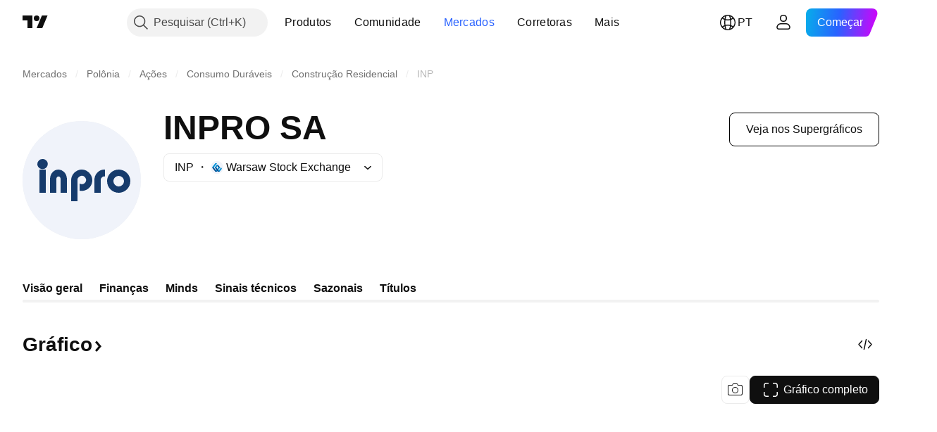

--- FILE ---
content_type: text/css; charset=utf-8
request_url: https://static.tradingview.com/static/bundles/3551.f5f264bb4298497c0f97.css
body_size: -78
content:
.container-M1mz4quA{display:inline-flex;position:relative}.logo-M1mz4quA,.pairContainer-M1mz4quA{display:inline-flex}.logo-M1mz4quA{border-radius:50%;flex:none;overflow:hidden}.logo-M1mz4quA img{height:100%;width:100%}.hidden-M1mz4quA{display:none}

--- FILE ---
content_type: text/css; charset=utf-8
request_url: https://static.tradingview.com/static/bundles/19226.1fdefde3fb78621d729a.css
body_size: 199
content:
[data-theme=light]{--_0-ds0D:var(--color-black);--_1-ds0D:var(--color-cold-gray-900);--_2-ds0D:var(--color-tan-orange-700);--_3-ds0D:var(--color-tv-blue-800);--_4-ds0D:var(--color-deep-blue-600);--_5-ds0D:var(--color-forest-green-800);--_6-ds0D:var(--color-ripe-red-800);--_7-ds0D:var(--color-overlay-warning-1-light);--_8-ds0D:var(--color-tan-orange-700);--_9-ds0D:var(--color-overlay-accent-1-light);--_10-ds0D:var(--color-tv-blue-800);--_11-ds0D:var(--color-overlay-accent-4-light);--_12-ds0D:var(--color-deep-blue-600);--_13-ds0D:var(--color-overlay-positive-2-light);--_14-ds0D:var(--color-forest-green-800);--_15-ds0D:var(--color-overlay-negative-1-light);--_16-ds0D:var(--color-ripe-red-800)}[data-theme=dark]{--_0-ds0D:var(--color-white);--_1-ds0D:var(--color-cold-gray-200);--_2-ds0D:var(--color-tan-orange-600);--_3-ds0D:var(--color-tv-blue-a100);--_4-ds0D:var(--color-deep-blue-a100);--_5-ds0D:var(--color-forest-green-400);--_6-ds0D:var(--color-ripe-red-a400);--_7-ds0D:var(--color-overlay-warning-1-light);--_8-ds0D:var(--color-tan-orange-600);--_9-ds0D:var(--color-overlay-accent-1-light);--_10-ds0D:var(--color-tv-blue-a100);--_11-ds0D:var(--color-overlay-accent-4-light);--_12-ds0D:var(--color-deep-blue-a100);--_13-ds0D:var(--color-overlay-positive-2-light);--_14-ds0D:var(--color-forest-green-400);--_15-ds0D:var(--color-overlay-negative-1-light);--_16-ds0D:var(--color-ripe-red-a400)}.important-Pqa2qGM9{--ui-lib-badge-background:var(--_9-ds0D);--ui-lib-badge-color-content:var(--_10-ds0D)}.exclusive-Pqa2qGM9{--ui-lib-badge-background:var(--_11-ds0D);--ui-lib-badge-color-content:var(--_12-ds0D)}.flash-Pqa2qGM9{--ui-lib-badge-background:var(--_7-ds0D);--ui-lib-badge-color-content:var(--_8-ds0D)}.positive-Pqa2qGM9{--ui-lib-badge-background:var(--_13-ds0D);--ui-lib-badge-color-content:var(--_14-ds0D)}.negative-Pqa2qGM9{--ui-lib-badge-background:var(--_15-ds0D);--ui-lib-badge-color-content:var(--_16-ds0D)}.block-XB6RZul2{display:inline-flex;flex-wrap:nowrap;gap:4px}

--- FILE ---
content_type: text/css; charset=utf-8
request_url: https://static.tradingview.com/static/bundles/12864.16e880c198687ed6e94f.css
body_size: -24
content:
.icon-SHPjhgBl{align-items:center;border-radius:50%;display:flex;height:18px;margin-bottom:auto;margin-left:5px;margin-top:auto;width:18px}.icon-SHPjhgBl.preMarket-SHPjhgBl{background-color:var(--color-overlay-warning-1-light);color:var(--color-pre-market)}.icon-SHPjhgBl.postMarket-SHPjhgBl{background-color:var(--color-overlay-accent-1-light);color:var(--color-post-market)}

--- FILE ---
content_type: application/javascript; charset=utf-8
request_url: https://static.tradingview.com/static/bundles/pt.65510.c2fedb557c597df103b5.js
body_size: 4968
content:
(self.webpackChunktradingview=self.webpackChunktradingview||[]).push([[65510,8105,22303,31530,57335,81967,44963,17103,92814],{185119:e=>{e.exports=["Escuro"]},696870:e=>{e.exports=["Claro"]},706475:e=>{e.exports={en:["d"]}},557655:e=>{e.exports={en:["h"]}},836883:e=>{e.exports={en:["m"]}},649930:e=>{e.exports={en:["mn"]}},477814:e=>{e.exports=["a"]},923230:e=>{e.exports=["Sexta"]},930961:e=>{e.exports=["Seg"]},894748:e=>{e.exports=["Sáb."]},875005:e=>{e.exports=["Dom"]},392578:e=>{e.exports=["Quarta"]},608765:e=>{e.exports=["Quinta"]},244254:e=>{e.exports=["Terça"]},102696:e=>{e.exports=["Fch"]},943253:e=>{e.exports=["Máx."]},389923:e=>{e.exports=["Mín."]},746728:e=>{e.exports=["Abr"]},971060:e=>{e.exports={en:["Vol"]}},55569:e=>{e.exports=["Os dados de spread intradiário não estão disponíveis"]},970234:e=>{e.exports=["Sem dados"]},662789:e=>{e.exports=["Sem dados para essa resolução"]},13132:e=>{e.exports=["Мaio"]},326715:e=>{e.exports=["em %s"]},318717:e=>{e.exports={en:["3M"]}},189992:e=>{e.exports=["3A"]},27969:e=>{e.exports=["10A"]},333493:e=>{e.exports={en:["1M"]}},207075:e=>{e.exports={en:["1D"]}},189696:e=>{e.exports=["1S"]},186322:e=>{e.exports=["1A"]},745391:e=>{e.exports=["2A"]},558628:e=>{e.exports={en:["5D"]}},772834:e=>{e.exports=["5A"]},869411:e=>{e.exports={en:["6M"]}},777344:e=>{e.exports=["Ilhas Cocos (Keeling)"]},882104:e=>{e.exports=["Colômbia"]},84472:e=>{e.exports=["Comores"]},796825:e=>{e.exports={en:["Congo"]}},179502:e=>{e.exports=["Congo (República Democrática)"]},366326:e=>{e.exports=["Ilhas Cook"]},153161:e=>{e.exports={en:["Costa Rica"]}},847135:e=>{e.exports=["Ilhas Caimã"]},835641:e=>{e.exports={en:["Cabo Verde"]}},68997:e=>{e.exports=["Camboja"]},213250:e=>{e.exports=["Camarões"]},588590:e=>{e.exports=["Canadá"]},907024:e=>{e.exports=["República Centro-Africana"]},556572:e=>{e.exports=["Chade"]},887583:e=>{e.exports={en:["Chile"]}},192739:e=>{e.exports=["Ilha do Natal"]},322929:e=>{e.exports=["Criptomoedas"]},96747:e=>{e.exports=["Croácia"]},909463:e=>{e.exports={en:["Cuba"]}},738609:e=>{e.exports=["Curaçao"]},429420:e=>{e.exports=["Curaçau"]},935415:e=>{e.exports=["Chipre"]},243144:e=>{e.exports=["Tcheco"]},728962:e=>{e.exports=["República Tcheca"]},659645:e=>{e.exports={en:["Czechia"]}},430952:e=>{e.exports=["Costa do Marfim"]},61015:e=>{e.exports=["Samoa Americana"]},615493:e=>{e.exports=["Américas"]},166557:e=>{e.exports={en:["Antarctica"]}},817607:e=>{e.exports=["Antígua e Barbuda"]},673791:e=>{e.exports={en:["Andorra"]}},512563:e=>{e.exports={en:["Angola"]}},372813:e=>{e.exports=["Anguila"]},803751:e=>{e.exports=["Mais Negociados"]},641527:e=>{e.exports=["Afeganistão"]},578163:e=>{e.exports=["África"]},959086:e=>{e.exports={en:["Albania"]}},856683:e=>{e.exports=["Argélia"]},580066:e=>{e.exports=["Todos"]},227072:e=>{e.exports=["Аbr"]},528896:e=>{e.exports=["Abril"]},100499:e=>{e.exports={en:["Aruba"]}},106226:e=>{e.exports={en:["Argentina"]}},533146:e=>{e.exports=["Armênia"]},360389:e=>{e.exports=["Ásia"]},546450:e=>{e.exports=["Аgo"]},811081:e=>{e.exports=["Agosto"]},722157:e=>{
e.exports=["Austrália"]},696600:e=>{e.exports=["Áustria"]},692604:e=>{e.exports=["Azerbaijão"]},682635:e=>{e.exports=["Botsuana"]},987629:e=>{e.exports=["Ilha Bouvet"]},568977:e=>{e.exports=["Bolívia"]},717326:e=>{e.exports=["Bonaire, Santo Eustáquio e Saba"]},749972:e=>{e.exports=["Bósnia e Herzegovina"]},1096:e=>{e.exports={en:["Bahamas"]}},290594:e=>{e.exports=["Barein"]},225040:e=>{e.exports={en:["Bangladesh"]}},907853:e=>{e.exports={en:["Barbados"]}},58753:e=>{e.exports=["Bielorrússia"]},795521:e=>{e.exports=["Bélgica"]},73958:e=>{e.exports={en:["Belize"]}},59986:e=>{e.exports={en:["Benin"]}},155340:e=>{e.exports=["Bermudas"]},264708:e=>{e.exports=["Butão"]},384624:e=>{e.exports={en:["Bitcoin"]}},44542:e=>{e.exports={en:["Brunei"]}},497100:e=>{e.exports=["Brasil"]},695239:e=>{e.exports=["Território Britânico do Oceano Índico"]},179027:e=>{e.exports=["Ilhas Virgens Britânicas"]},734548:e=>{e.exports=["Bulgária"]},691063:e=>{e.exports={en:["Burkina Faso"]}},395606:e=>{e.exports={en:["Burundi"]}},226211:e=>{e.exports=["Gabão"]},693370:e=>{e.exports=["Maiores Altas"]},952020:e=>{e.exports={en:["Gambia"]}},561381:e=>{e.exports=["Gap alta"]},372367:e=>{e.exports=["Gap baixa"]},43846:e=>{e.exports=["Geórgia"]},403447:e=>{e.exports=["Alemanha"]},573817:e=>{e.exports=["Gana"]},656047:e=>{e.exports={en:["Gibraltar"]}},1235:e=>{e.exports=["Gronelândia"]},327434:e=>{e.exports=["Grécia"]},881641:e=>{e.exports=["Granada"]},855033:e=>{e.exports=["Guiana"]},473562:e=>{e.exports=["Guadalupe"]},567540:e=>{e.exports={en:["Guam"]}},961914:e=>{e.exports={en:["Guatemala"]}},681937:e=>{e.exports={en:["Guernsey"]}},317252:e=>{e.exports=["Guiné"]},967090:e=>{e.exports=["Guiné-Bissau"]},224496:e=>{e.exports={en:["Dominica"]}},213047:e=>{e.exports=["República Dominicana"]},401369:e=>{e.exports=["Esses dados não estão disponíveis para usuários com contas básicas"]},532084:e=>{e.exports=["Dez"]},890082:e=>{e.exports=["Dezembro"]},877527:e=>{e.exports=["Dinamarca"]},44760:e=>{e.exports=["Djibuti"]},236580:e=>{e.exports=["Equador"]},324432:e=>{e.exports=["Egito"]},561191:e=>{e.exports={en:["El Salvador"]}},161980:e=>{e.exports=["Guinea Equatorial"]},429824:e=>{e.exports=["Eritreia"]},57335:e=>{e.exports=["Erro"]},714153:e=>{e.exports=["Estônia"]},544127:e=>{e.exports={en:["Eswatini"]}},634249:e=>{e.exports=["Etiópia"]},546890:e=>{e.exports=["Europa"]},256596:e=>{e.exports=["União Européia"]},442370:e=>{e.exports={en:["Forex"]}},455450:e=>{e.exports=["Ilhas Falkland"]},357436:e=>{e.exports=["Ilhas Malvinas (Falkland)"]},330249:e=>{e.exports=["Ilhas Faroé"]},302507:e=>{e.exports=["Fev"]},581069:e=>{e.exports=["Fevereiro"]},883259:e=>{e.exports={en:["Fiji"]}},223442:e=>{e.exports=["Finlândia"]},891160:e=>{e.exports=["França"]},438361:e=>{e.exports=["Guiana Francesa"]},886670:e=>{e.exports=["Polinésia Francesa"]},366930:e=>{e.exports=["Territórios Franceses do Sul"]},922928:e=>{e.exports=["Sexta"]},503570:e=>{e.exports=["Sexta"]},757671:e=>{e.exports={en:["Kosovo"]}},892613:e=>{e.exports=["Cazaquistão"]},981233:e=>{e.exports=["Quênia"]},
184523:e=>{e.exports={en:["Kiribati"]}},76614:e=>{e.exports={en:["Kuwait"]}},35025:e=>{e.exports=["Quirguistão"]},99838:e=>{e.exports=["Santa Sé"]},282792:e=>{e.exports={en:["Honduras"]}},357640:e=>{e.exports={en:["Hong Kong, China"]}},887765:e=>{e.exports=["Haití"]},80508:e=>{e.exports=["Ilha Heard e Ilhas McDonald"]},893317:e=>{e.exports=["Hungria"]},719912:e=>{e.exports=["Índia"]},532355:e=>{e.exports=["Indonésia"]},217499:e=>{e.exports=["Islândia"]},128295:e=>{e.exports=["Iraque"]},501759:e=>{e.exports=["Irlanda"]},521579:e=>{e.exports=["Ilha de Man"]},368291:e=>{e.exports={en:["Israel"]}},35146:e=>{e.exports=["Itália"]},75447:e=>{e.exports=["Jordânia"]},503861:e=>{e.exports={en:["Jamaica"]}},562310:e=>{e.exports={en:["Jan"]}},100200:e=>{e.exports=["Janeiro"]},200186:e=>{e.exports=["Japão"]},645271:e=>{e.exports={en:["Jersey"]}},853786:e=>{e.exports={en:["Jul"]}},206608:e=>{e.exports=["Julho"]},800429:e=>{e.exports={en:["Jun"]}},661487:e=>{e.exports=["Junho"]},349693:e=>{e.exports=["Omã"]},912179:e=>{e.exports=["Оut"]},137997:e=>{e.exports=["Outubro"]},668083:e=>{e.exports=["Entrar ou registrar para ter os dados"]},366129:e=>{e.exports=["Maiores Baixas"]},262063:e=>{e.exports=["Letônia"]},185682:e=>{e.exports={en:["Laos"]}},516210:e=>{e.exports=["Líbano"]},365317:e=>{e.exports=["Lesoto"]},868380:e=>{e.exports=["Lituânia"]},710525:e=>{e.exports=["Libéria"]},301115:e=>{e.exports=["Líbia"]},813250:e=>{e.exports={en:["Liechtenstein"]}},681038:e=>{e.exports=["Luxemburgo"]},579468:e=>{e.exports=["Moçambique"]},150883:e=>{e.exports={en:["Moldova"]}},837150:e=>{e.exports=["Seg"]},440019:e=>{e.exports=["Mônaco"]},875647:e=>{e.exports=["Mongólia"]},419573:e=>{e.exports=["Segunda"]},641357:e=>{e.exports={en:["Montenegro"]}},498609:e=>{e.exports={en:["Montserrat"]}},620088:e=>{e.exports=["Mais Ações Ativas"]},626363:e=>{e.exports=["Mais Vencedores"]},170366:e=>{e.exports=["Mais Perdedores"]},224794:e=>{e.exports=["Marrocos"]},579706:e=>{e.exports=["Mauritânia"]},635743:e=>{e.exports=["Maurício"]},125734:e=>{e.exports=["Мaio"]},213187:e=>{e.exports={en:["Mayotte"]}},978374:e=>{e.exports=["Macau"]},107872:e=>{e.exports={en:["Macau, China"]}},739008:e=>{e.exports=["Macedônia"]},133712:e=>{e.exports={en:["Madagascar"]}},226207:e=>{e.exports=["China Continental"]},546923:e=>{e.exports=["Malauí"]},910613:e=>{e.exports=["Malásia"]},39656:e=>{e.exports=["Maldivas"]},365226:e=>{e.exports={en:["Mali"]}},638365:e=>{e.exports={en:["Malta"]}},92767:e=>{e.exports=["Маr"]},193878:e=>{e.exports=["Março"]},218866:e=>{e.exports=["Ilhas Marshall"]},933381:e=>{e.exports=["Martinica"]},774951:e=>{e.exports=["México"]},56829:e=>{e.exports=["Micronésia (Estados Federados)"]},64614:e=>{e.exports=["Oriente Médio"]},9877:e=>{e.exports=["Miammar"]},653273:e=>{e.exports=["Ainda não há dados"]},526899:e=>{e.exports={en:["Nov"]}},604607:e=>{e.exports=["Novembro"]},467891:e=>{e.exports=["Ilha Norfolk"]},723309:e=>{e.exports=["Noruega"]},163654:e=>{e.exports=["Macedônia do Norte"]},201209:e=>{e.exports=["Ilhas Marianas do Norte"]},342666:e=>{e.exports={
en:["Nauru"]}},12872:e=>{e.exports=["Namíbia"]},376970:e=>{e.exports=["Holanda"]},364389:e=>{e.exports=["Nova Caledônia"]},866103:e=>{e.exports=["Nova Zelândia"]},512503:e=>{e.exports={en:["Nepal"]}},304944:e=>{e.exports={en:["Niue"]}},227276:e=>{e.exports=["Nicarágua"]},966217:e=>{e.exports=["Nigéria"]},591520:e=>{e.exports=["Nigéria"]},404421:e=>{e.exports=["SAINT MAARTEN (Parte Holandesa)"]},663647:e=>{e.exports=["África do Sul"]},826082:e=>{e.exports=["Ilhas Geórgia do Sul e Sandwich do Sul"]},617661:e=>{e.exports=["Coréia do Sul"]},998037:e=>{e.exports=["Sudão do Sul"]},761110:e=>{e.exports=["Ilhas Salomão"]},34194:e=>{e.exports=["Somália"]},232273:e=>{e.exports=["Sáb."]},130348:e=>{e.exports=["Sábado"]},605991:e=>{e.exports=["Arábia Saudita"]},19774:e=>{e.exports=["São Bartolomeu"]},714742:e=>{e.exports=["São Cristóvão e Nevis"]},936924:e=>{e.exports=["Santa Helena, Ascensão e Tristão da Cunha"]},556268:e=>{e.exports=["Santa Lúcia"]},653833:e=>{e.exports=["São Martinho (parte francesa)"]},438490:e=>{e.exports=["São Pedro e Miquelon"]},283190:e=>{e.exports=["São Pedro e Miquelon"]},552348:e=>{e.exports={en:["Samoa"]}},303407:e=>{e.exports=["São Marino"]},890812:e=>{e.exports=["São Tomé e Príncipe"]},650985:e=>{e.exports=["Seicheles"]},444125:e=>{e.exports={en:["Senegal"]}},806816:e=>{e.exports=["Set"]},632179:e=>{e.exports=["Setembro"]},428819:e=>{e.exports=["Sérvia"]},28461:e=>{e.exports=["Serra Leoa"]},977377:e=>{e.exports=["Singapura"]},145578:e=>{e.exports=["São Martinho (parte holandesa)"]},742494:e=>{e.exports=["Eslováquia"]},721687:e=>{e.exports=["Eslovênia"]},174897:e=>{e.exports=["Espanha"]},308201:e=>{e.exports=["Siri Lanka"]},18118:e=>{e.exports=["Sudão"]},377493:e=>{e.exports=["Dom"]},661480:e=>{e.exports=["Domingo"]},729068:e=>{e.exports={en:["Suriname"]}},562457:e=>{e.exports=["Svalbard e Jan Mayen"]},73412:e=>{e.exports=["Suécia"]},508058:e=>{e.exports=["Suiça"]},717325:e=>{e.exports=["Síria"]},15112:e=>{e.exports=["Polônia"]},958902:e=>{e.exports={en:["Portugal"]}},847081:e=>{e.exports=["Pacífico"]},917892:e=>{e.exports=["Paquistão"]},399553:e=>{e.exports={en:["Palau"]}},997622:e=>{e.exports=["Estado da Palestina"]},614586:e=>{e.exports=["Panamá"]},639272:e=>{e.exports=["Papua Nova Guiné"]},449486:e=>{e.exports=["Paraguai"]},325009:e=>{e.exports=["Maiores Altas (%)"]},183632:e=>{e.exports=["Maiores Baixas (%)"]},175624:e=>{e.exports=["Janela percentual de ganhadores"]},534902:e=>{e.exports=["Gap Percentual de Baixa"]},789027:e=>{e.exports=["Maiores Altas por Intervalo Percentual"]},127758:e=>{e.exports=["Maiores Baixas por Intervalo Percentual"]},184677:e=>{e.exports={en:["Peru"]}},728919:e=>{e.exports=["Filipinas"]},292752:e=>{e.exports={en:["Pitcairn"]}},162916:e=>{e.exports=["Porto Rico"]},914568:e=>{e.exports=["1T"]},913534:e=>{e.exports=["2T"]},914530:e=>{e.exports=["3T"]},903762:e=>{e.exports=["4T"]},328756:e=>{e.exports=["Catar"]},700102:e=>{e.exports=["Romênia"]},859546:e=>{e.exports=["Rússia"]},115446:e=>{e.exports=["Federação Russa"]},260044:e=>{e.exports=["Ruanda"]},907816:e=>{
e.exports={en:["Réunion"]}},238925:e=>{e.exports=["Mundial"]},57056:e=>{e.exports=["Wallis e Futuna"]},711532:e=>{e.exports=["Quarta"]},894226:e=>{e.exports=["Quarta"]},75648:e=>{e.exports=["Saara Ocidental"]},631945:e=>{e.exports={en:["Togo"]}},298549:e=>{e.exports={en:["Tokelau"]}},435125:e=>{e.exports={en:["Tonga"]}},470947:e=>{e.exports={en:["Taiwan, China"]}},434058:e=>{e.exports=["Tajiquistão"]},635623:e=>{e.exports=["Tanzânia"]},771388:e=>{e.exports=["Qui"]},879137:e=>{e.exports=["Quinta"]},215786:e=>{e.exports=["Tailândia"]},847228:e=>{e.exports=["Esta Semana"]},33749:e=>{e.exports=["Esta bolsa não está disponível para o widget"]},367129:e=>{e.exports=["Timor Leste"]},390103:e=>{e.exports=["Trinidade e Tobago"]},747680:e=>{e.exports={en:["Tuvalu"]}},811916:e=>{e.exports=["Terça"]},682160:e=>{e.exports=["Terça"]},420349:e=>{e.exports=["Tunísia"]},650800:e=>{e.exports=["Turcomenistão"]},929826:e=>{e.exports=["Turquia"]},606372:e=>{e.exports=["Ilhas Turcas e Caicos"]},2120:e=>{e.exports=["Ilhas Virgens Americanas"]},879479:e=>{e.exports={en:["UAE"]}},564554:e=>{e.exports={en:["UK"]}},119641:e=>{e.exports=["Bolsas dos EUA"]},232240:e=>{e.exports=["EUA"]},770695:e=>{e.exports=["Emirados Árabes Unidos"]},460411:e=>{e.exports=["Reino Unido"]},415459:e=>{e.exports=["Estados Unidos"]},266635:e=>{e.exports=["Ilhas Menores Distantes dos Estados Unidos"]},87849:e=>{e.exports={en:["Uganda"]}},364971:e=>{e.exports=["Ucrânia"]},860061:e=>{e.exports=["Atualize para ficar sem anúncios"]},931315:e=>{e.exports=["Uruguai"]},552979:e=>{e.exports=["Usbequistão"]},724598:e=>{e.exports=["Mais Negociados"]},105598:e=>{e.exports={en:["Vanuatu"]}},250614:e=>{e.exports={en:["Venezuela"]}},403944:e=>{e.exports=["Vietnã"]},960580:e=>{e.exports=["Ilhas Virgens (Britânicas)"]},914315:e=>{e.exports=["Ilhas VIrgens (EUA)"]},168881:e=>{e.exports={en:["YTD"]}},251478:e=>{e.exports={en:["Year to date"]}},510588:e=>{e.exports=["Iémen"]},652361:e=>{e.exports=["Zâmbia"]},42386:e=>{e.exports=["Zimbábue"]},403823:e=>{e.exports=["um ano"]},426940:e=>{e.exports=["um dia"]},2046:e=>{e.exports=["um mês"]},105756:e=>{e.exports=["uma hora"]},464017:e=>{e.exports=["agora mesmo"]},71460:e=>{e.exports=["{dayName} {specialSymbolOpen}no{specialSymbolClose} {dayTime}"]},632811:e=>{e.exports=["{specialSymbolOpen}Último{specialSymbolClose} {dayName}{specialSymbolOpen}no{specialSymbolClose} {dayTime}"]},689399:e=>{e.exports=["{specialSymbolOpen}Hoje no{specialSymbolClose} {dayTime}"]},534437:e=>{e.exports=["{specialSymbolOpen}Amanhã no{specialSymbolClose} {dayTime}"]},285799:e=>{e.exports=["{specialSymbolOpen}Ontem no{specialSymbolClose} {dayTime}"]},831928:e=>{e.exports=["Ilhas Åland"]},817856:e=>{e.exports=["%d hora","%d horas"]},515185:e=>{e.exports=["%d mês","%d meses"]},584890:e=>{e.exports=["%d minuto","%d minutos"]},909806:e=>{e.exports=["%d ano","%d anos"]},862368:e=>{e.exports=["{str} dia","{str} dias"]},664963:e=>{e.exports=["{str} hora","{str} horas"]},520062:e=>{e.exports=["{str} mês","{str} meses"]},805926:e=>{e.exports=["{str} minuto","{str} minutos"]
},149306:e=>{e.exports=["{str} semana","{str} semanas"]},791549:e=>{e.exports=["{str} ano","{str} anos"]}}]);

--- FILE ---
content_type: application/javascript; charset=utf-8
request_url: https://static.tradingview.com/static/bundles/54527.6f84870b42f61ef869f9.js
body_size: 22249
content:
(self.webpackChunktradingview=self.webpackChunktradingview||[]).push([[54527],{573118:e=>{e.exports={title:"title-BYpugrcp",tableWrap:"tableWrap-BYpugrcp",row:"row-BYpugrcp",header:"header-BYpugrcp",table:"table-BYpugrcp",oneColumn:"oneColumn-BYpugrcp",bold:"bold-BYpugrcp",itemRow:"itemRow-BYpugrcp",disabled:"disabled-BYpugrcp",symbol:"symbol-BYpugrcp",itemTitle:"itemTitle-BYpugrcp",symbolWrap:"symbolWrap-BYpugrcp",description:"description-BYpugrcp",spacing:"spacing-BYpugrcp",diagramRow:"diagramRow-BYpugrcp",diagram:"diagram-BYpugrcp",label:"label-BYpugrcp",segment:"segment-BYpugrcp",swatch:"swatch-BYpugrcp",legend:"legend-BYpugrcp",totalWeight:"totalWeight-BYpugrcp",totalCount:"totalCount-BYpugrcp"}},166896:e=>{e.exports={container:"container-yD9t4m9x",description:"description-yD9t4m9x",logo:"logo-yD9t4m9x",xxxsmall:"xxxsmall-yD9t4m9x",xxsmall:"xxsmall-yD9t4m9x",xsmall:"xsmall-yD9t4m9x"}},548021:e=>{e.exports={title:"title-vTvt2C4J",pieWrap:"pieWrap-vTvt2C4J",pieTitle:"pieTitle-vTvt2C4J",arcLabel:"arcLabel-vTvt2C4J",stocks:"stocks-vTvt2C4J",stocksComponent:"stocksComponent-vTvt2C4J",other:"other-vTvt2C4J",otherComponent:"otherComponent-vTvt2C4J",legend:"legend-vTvt2C4J",advanced:"advanced-vTvt2C4J",legendGroup:"legendGroup-vTvt2C4J",legendPrimeItem:"legendPrimeItem-vTvt2C4J"}},864641:e=>{e.exports={title:"title-q9OlCLOy",legend:"legend-q9OlCLOy"}},464444:e=>{e.exports={"container--highlighted":"container--highlighted-RUiRjT6f"}},958653:e=>{e.exports={container:"container-_zv41_At",currency:"currency-_zv41_At",sup:"sup-_zv41_At",block:"block-_zv41_At",noBreak:"noBreak-_zv41_At"}},654375:e=>{e.exports={container:"container-kPV4ORA3"}},228862:e=>{e.exports={container:"container-aTgWtsSD"}},30394:e=>{e.exports={wrap:"wrap-IoQUfL02",label:"label-IoQUfL02",swatch:"swatch-IoQUfL02",value:"value-IoQUfL02"}},414187:e=>{e.exports={"container--highlighted":"container--highlighted-lE0AZURL"}},153064:e=>{e.exports={label:"label-YrHZmqju",polygon:"polygon-YrHZmqju"}},741402:e=>{e.exports={legend:"legend-DAcr_81O",itemWrap:"itemWrap-DAcr_81O",item:"item-DAcr_81O"}},75017:e=>{e.exports={chartWrap:"chartWrap-sdD5EapA",chart:"chart-sdD5EapA"}},649735:e=>{e.exports={empty:"empty-Got94zeg",low:"low-Got94zeg",medium:"medium-Got94zeg",high:"high-Got94zeg"}},84063:(e,t,l)=>{"use strict";l.d(t,{CLIENT_TO_SERVER_FIELD_MAPPING:()=>n,mapServerQuoteValuesToClient:()=>a});const n=new Map([["change","ch"],["last_price","lp"],["change_percent","chp"],["update_mode_seconds",null]]),o=new Map([["ch","change"],["lp","last_price"],["chp","change_percent"]]);function a(e){const t={};for(const[l,n]of Object.entries(e)){t[o.get(l)??l]=n}return t}},626166:(e,t,l)=>{"use strict";l.d(t,{QuoteSessionSnapshoter:()=>d});var n=l(978956),o=l(900608),a=l(357517),r=l(650151),i=l(761637),s=l(332906),c=l(274210),u=l(84063);class d{constructor(e){if(this._onSymbolData=new n.Delegate,this._incomplete=new Set,this._updatedFields=new Map,this._connected=!1,this._batcher=null,this._handler=e=>{switch(e.method){case"connected":this._connected||(this._connected=!0,
this._handleConnected());break;case"quote_symbol_data":this._connected&&this._handleSymbolData(e.params[0]);break;case"quote_completed":this._connected&&this._handleCompleteData(e.params[0]);break;case"disconnected":this._connected&&(this._connected=!1,this._batcher=null)}},0===e.fields.length)throw new Error('Support for empty "fields" array is not implemented');const{provider:t=s.QuoteSession}=e;this._fields=new Set(e.fields),this._session=new t(e.api,["snapshoter",e.name,(0,o.randomHash)()].filter(Boolean).join("_")),this._session.connect(this._handler)}getSnapshotSync(e,t){const l=d.cache.get(e);return l&&this._isSnapshotReady(l,{fields:t,timestamp:null})?l:null}getSnapshotsForAllSync(e,t){return e.map((e=>this.getSnapshotSync(e,t)))}getSnapshot(e,t,l){const n=l?.signal??null,o=l?.freshness,i=void 0!==o?Date.now()-o:null;return new Promise(((l,o)=>{if(n&&n.aborted)throw(0,a.createAbortError)();const s=()=>{this._onSymbolData.unsubscribe(this,c),o((0,a.createAbortError)())},c=(o=e)=>{if(o!==e)return;const a=d.cache.get(e);a&&this._isSnapshotReady(a,{timestamp:i,symbol:e,fields:t})&&(this._onSymbolData.unsubscribe(this,c),n?.removeEventListener("abort",s),l(a))};if(!(()=>{const n=d.cache.get(e);if(!n)return!1;const o=(0,r.ensureNotNull)(d.cache.getTimes(e));return!!this._isSnapshotReady(n,{fields:t,symbol:e,timestamp:i,times:o})&&(l(n),!0)})()&&(n?.addEventListener("abort",s,{once:!0}),this._onSymbolData.subscribe(this,c),!this._incomplete.has(e))){if(this._updatedFields.set(e,new Set),this._incomplete.add(e),!this._connected)return;if(null===this._batcher){const t=this._batcher={symbols:new Set([e]),promise:Promise.resolve().then((()=>{this._batcher===t&&(this._session.quoteAddSymbols([...t.symbols]),this._batcher=null)}))}}else this._batcher.symbols.add(e)}}))}getSnapshotsForAll(e,t,l){return Promise.all(e.map((e=>this.getSnapshot(e,t,l))))}static relax(e){return e}static isSuccess(e){return"error"!==e.status}static hasAllFields(e,t){for(const l of Array.from(t))if(!e.hasOwnProperty(l))return!1;return!0}_isSnapshotReady(e,t){const{fields:l,timestamp:n,times:o,symbol:a}=t;return"error"===e.status||(null!==n&&o?this._isAllFieldsUpToDate(e,o,l,n):null!==n&&a?this._isAllFieldsUpdated(e,a,l):this._hasAllFields(e,l))}_isAllFieldsUpdated(e,t,l){if("error"===e.status)return!0;const n=this._updatedFields.get(t);if(!n||!n.size)return!1;for(const e of Array.from(l))if(!n.has(e))return!1;return!0}_hasAllFields(e,t){return d.hasAllFields(e.values,Array.from(t))}_isAllFieldsUpToDate(e,t,l,n){if("error"===e.status)return!0;if(!t)return!1;for(const e of Array.from(l)){const l=t.get(e);if(!t.has(e)||void 0===l)return!1;if(l<n)return!1}return!0}_handleConnected(){if(this._fields.size>0){const e=[...this._fields].flatMap((e=>{const t=u.CLIENT_TO_SERVER_FIELD_MAPPING.get(e);return null!==t?t??e:[]}));this._session.quoteSetFields(e)}this._incomplete.size>0&&this._session.quoteAddSymbols([...this._incomplete])}_handleCompleteData(e){const t=d.cache.get(e)??{symbolname:e,status:"ok",values:{}};d.cache.update(t,this._fields,!0),
this._updatedFields.set(e,this._fields),this._session.quoteRemoveSymbols([e]),this._incomplete.delete(e),this._onSymbolData.fire(e)}_handleSymbolData(e){(0,i.normalizeUpdateMode)(e.values),d.cache.update(e,this._fields,!1);const t=e.symbolname,l=(0,r.ensureDefined)(this._updatedFields.get(t)),n=new Set(l);for(const t of this._fields)e.values.hasOwnProperty(t)&&n.add(t);this._updatedFields.set(t,n),"error"===e.status?this._handleCompleteData(t):this._onSymbolData.fire(t)}}d.cache=c.QUOTE_FIELDS_CACHE},924242:(e,t,l)=>{"use strict";l.d(t,{getFrequencyTitle:()=>o});var n=l(444372);function o(e){if(!e)return"";switch(e){case"12M":return n.t(null,void 0,l(984847));case"6M":return n.t(null,void 0,l(228727));case"3M":return n.t(null,void 0,l(934673));case"M":return n.t(null,{context:"dividend_frequency"},l(362668));case"2W":return n.t(null,void 0,l(472359));case"W":return n.t(null,void 0,l(803575));case"D":return n.t(null,void 0,l(687825));default:return e.toString()}}},611287:(e,t,l)=>{"use strict";l.d(t,{TopTickers:()=>f});var n=l(50959),o=l(497754),a=l.n(o),r=l(444372),i=l(790188),s=l(894729),c=l(194835),u=l(600877),d=l(754032),m=l(392376),p=l(473608),h=l(573118);const g=2,v=6,y=10,_=i.colorsPalette["color-deep-blue-300"];function f(e){const{topHoldings:t,etfHoldingsCount:o}=e,{items:i,loadingState:s}=(0,c.useTopHoldingTableItems)(t,y),u=(0,n.useMemo)((()=>i.reduce(((e,t)=>e+t.value.holdingItem.weight),0)),[i]),d=i.length+1,m=Math.min(d,v),p=d<=v?1:g;return n.createElement("div",null,n.createElement("div",{className:h.title},r.t(null,void 0,l(990749))),n.createElement("div",{className:h.tableWrap,style:{"--top-tickers-row-count":m,"--top-tickers-column-count":g}},"ready"===s&&i.length?n.createElement(n.Fragment,null,n.createElement("div",{className:h.header},new Array(p).fill(null).map(((e,t)=>n.createElement("div",{key:t,className:h.row},n.createElement("div",null,r.t(null,void 0,l(595481))),n.createElement("div",null,r.t(null,void 0,l(104760))))))),n.createElement("div",{className:a()(h.table,1===p&&h.oneColumn)},i.map(((e,t)=>n.createElement(b,{key:t,item:e}))),n.createElement(E,{totalWeight:u,totalCount:o}))):n.createElement("div",{className:h.spacing})))}function b(e){const{value:{quotes:t,holdingItem:l,description:o}}=e.item,r=t?(0,u.getSymbolPagePath)({proName:t.pro_name,exchange:t.exchange,type:t.type,typespecs:t.typespecs}):void 0,i=new m.FinancialsFormatter;return n.createElement("div",{className:a()(h.row,h.itemRow,(!t||!r)&&h.disabled)},n.createElement("div",{className:h.itemTitle},n.createElement(s.SymbolLogo,{logoId:t?.logoid,currencyLogoId:t?.["currency-logoid"],baseCurrencyLogoId:t?.["base-currency-logoid"],placeholder:t?.short_name?t.short_name[0]:o[0]}),n.createElement("div",{className:h.symbolWrap},n.createElement("span",{className:a()("apply-overflow-tooltip",h.description)},o),t&&r&&n.createElement("a",{href:r,className:h.symbol,target:"_blank"},t.short_name))),n.createElement("div",null,i.format(l.weight),"%"))}function E(e){const{totalWeight:t,totalCount:o}=e,a=new d.PercentageFormatter({
priceScale:100});return n.createElement("div",{className:h.diagramRow},n.createElement("div",{className:h.diagram},n.createElement("div",{className:h.segment,style:{backgroundColor:_,width:`${t}%`}})),n.createElement("div",{className:h.legend},n.createElement("div",{className:h.label},n.createElement(p.LegendColorSwatch,{className:h.swatch,style:{backgroundColor:_}}),n.createElement("span",null,r.t(null,void 0,l(559993))),n.createElement("span",{className:h.totalWeight,style:{color:_}},a.format(t))),o&&n.createElement("div",{className:h.totalCount},r.t(null,{replace:{count:o.toString()}},l(137470)))))}},194835:(e,t,l)=>{"use strict";l.d(t,{useTopHoldingTableItems:()=>d});var n=l(50959),o=l(444372),a=l(357517),r=l(626166),i=l(795394),s=l(494966);const c=new Set(["short_name","pro_name","logoid","base-currency-logoid","currency-logoid","pro_name","type","typespecs","exchange"]),u={items:[],loadingState:"loading"};function d(e,t){const l=(0,n.useMemo)((()=>t?e.slice(0,t):e),[e,t]),[o,r]=(0,n.useState)((()=>l.length?{items:p(l),loadingState:"loading"}:u));return(0,n.useEffect)((()=>{r((()=>({items:p(l),loadingState:"loading"})));const e=[],t=[];if(l.forEach((l=>{l.symbol&&(t.push(l.symbol),l.priority&&e.push(l.symbol))})),!t.length)return void r((({items:e})=>({items:e,loadingState:"ready"})));const n=new AbortController;return(async()=>{try{for(const o of[e,t]){const e=o===t;(o.length||e)&&r({items:await m(o,l,{signal:n.signal}),loadingState:e?"ready":"loading"})}}catch(e){(0,a.skipAbortError)(e)}})(),()=>{n.abort()}}),[l,i.snapshoter]),o}async function m(e,t,l){const n=new Map;(await(0,i.snapshoter)().getSnapshotsForAll(e,c,l)).filter(r.QuoteSessionSnapshoter.isSuccess).forEach((e=>{n.set(e.symbolname,e.values)}));return p(t).map((e=>{const t=e.value.holdingItem.symbol;return t&&n.get(t)?{...e,value:{...e.value,quotes:n.get(t)}}:e})).sort(((e,t)=>t.value.holdingItem.weight-e.value.holdingItem.weight))}function p(e){return e.map((e=>{const t=e.name||o.t(null,void 0,l(881118));return{value:{description:t,holdingItem:e},shortSymbolName:e.symbol?(0,s.safeShortName)(e.symbol):t[0]}})).sort(((e,t)=>t.value.holdingItem.weight-e.value.holdingItem.weight))}},265955:(e,t,l)=>{"use strict";l.d(t,{getChartOptions:()=>i});var n=l(998034),o=l(26381),a=l(812352),r=l(842294);function i(e){const{chartType:t,lineStyle:l,doNotDisconnectOnDataReady:i,isVisibleTimeframe:s,theme:c,timeframe:u,timeFrameOptions:d,timeframeContainer:m,getMinHeight:p,getTheme:h,miniChartOptions:g={},cache:v}=e;return(0,n.default)({cache:v,showDescription:!1,timeframe:{value:{type:"period-back",value:u},visible:s,container:m,getTheme:h,options:d},chartOptions:{minHeight:p(),chart:{grid:{vertLines:{visible:!1},horzLines:{visible:!1}},localization:{locale:(0,a.getLocale)().iso},layout:{fontSize:12,fontFamily:'-apple-system, BlinkMacSystemFont, "Trebuchet MS", Roboto, Ubuntu, sans-serif',textColor:(0,o.getTextColor)(c),attributionLogo:!1},crosshair:{vertLine:{visible:!0,style:0,color:(0,o.getCrosshairColor)(c)}}},series:(0,r.getSeriesOptions)(t,l??0,c,u),loading:{
fade:{visible:!0},clearDataOnSymbolChange:!1,clearDataOnTimeframeChange:!1},suppressTickMarks:{dayAndTimeTickMarkFixEnabled:!0}},valuesTracking:"1",doNotDisconnectOnDataReady:i},g)}},842294:(e,t,l)=>{"use strict";l.d(t,{getSeriesOptions:()=>r});var n=l(790188),o=l(61499),a=l(650369);function r(e,t,l,o){return"line"===e?{chartType:"line",lineWidth:3,growingColor:(0,n.getHexColorByName)("color-minty-green-500"),fallingColor:(0,n.getHexColorByName)("color-ripe-red-500"),crosshairMarkerVisible:!0,lastValueVisible:!0,crosshairMarkerRadius:4.5,crosshairMarkerBorderColor:s(l),premarketLineColor:i(l,o),postmarketLineColor:i(l,o),addMarkers:1===t,lineType:2===t?1:0,scaleMargins:{top:.05,bottom:.05}}:"area"===e?{chartType:"area",lineWidth:2,priceLineVisible:!1,crosshairMarkerVisible:!0,crosshairMarkerRadius:3.5,crosshairMarkerBorderColor:s(l),lastValueVisible:!0,growingTopColor:(0,a.generateColor)(n.colorsPalette["color-minty-green-500"],70),growingBottomColor:(0,a.generateColor)(n.colorsPalette["color-minty-green-500"],100),growingLineColor:(0,n.getHexColorByName)("color-minty-green-500"),fallingTopColor:(0,a.generateColor)(n.colorsPalette["color-ripe-red-500"],70),fallingBottomColor:(0,a.generateColor)(n.colorsPalette["color-ripe-red-500"],100),fallingLineColor:(0,n.getHexColorByName)("color-ripe-red-500"),premarketLineColor:i(l,o),postmarketLineColor:i(l,o)}:{chartType:"candlesticks",upColor:(0,n.getHexColorByName)("color-minty-green-500"),downColor:(0,n.getHexColorByName)("color-ripe-red-500"),borderUpColor:(0,n.getHexColorByName)("color-minty-green-500"),borderDownColor:(0,n.getHexColorByName)("color-ripe-red-500"),wickUpColor:(0,n.getHexColorByName)("color-minty-green-500"),wickDownColor:(0,n.getHexColorByName)("color-ripe-red-500")}}function i(e,t){if("LASTSESSION"===t)return(0,n.getHexColorByName)(e===o.StdTheme.Light?"color-cold-gray-300":"color-cold-gray-650")}function s(e){return(0,n.getHexColorByName)(e===o.StdTheme.Light?"color-white":"color-black")}},393287:(e,t,l)=>{"use strict";l.d(t,{useChartStyle:()=>i});var n=l(50959),o=l(998034),a=l(26381),r=l(842294);function i(e,t){const{miniChart:l,miniChartOptions:i,chartType:s,lineStyle:c,theme:u,timeframe:d,mainPlotOptionsGetter:m}=e;(0,n.useEffect)((()=>{const e=l.current;if(e){if(e.widget().applyOptions({crosshair:{vertLine:{color:(0,a.getCrosshairColor)(u)}},layout:{textColor:(0,a.getTextColor)(u)}}),m){const t=m(u);e.mainPlot().applyOptions(t)}e.updateSeriesOptions((0,o.default)({...(0,r.getSeriesOptions)(s,c,u,d),chartType:s},i?.chartOptions?.series))}}),[u,d,c,s,i?.chartOptions?.series,...t])}},33374:(e,t,l)=>{"use strict";l.d(t,{useLightWeightMiniChart:()=>E});var n=l(50959),o=l(650151),a=l(50430),r=l(337350),i=l(444372),s=l(119381);function c(e){const t=new Set(Object.values((0,s.getTimeFrames)()).map((e=>e.value.value)));if(t.has(e))return e;const l=e.toUpperCase();return t.has(l)?l:"12M"}var u=l(535861);function d(e){
return new Map([["1D",i.t(null,void 0,l(205935))],["1M",i.t(null,void 0,l(784999))],["3M",i.t(null,void 0,l(649423))],["12M",i.t(null,void 0,l(488129))],["60M",i.t(null,void 0,l(158141))],["120M",i.t(null,void 0,l(492440))],["ALL",i.t(null,void 0,l(462616))],["LASTSESSION",(0,u.daysStringLiteral)(1)]]).get(c(e))||""}var m=l(206707),p=l(248060),h=l(265955),g=l(133691),v=l(303846),y=l(490716);var _=l(393287),f=l(14325),b=l(795394);function E(e){const{proName:t,showTooltip:i,getMinHeight:s,getTheme:c,isVisibleTimeframe:u=!0,initialTimeframeOptions:E,initialCompactModeTimeframeOptions:S,doNotDisconnectOnDataReady:C=!1,miniChartOptions:w,isChartVisible:x,showCopyright:P,initialChartType:F,doNotSwitchChartTypeForCloseBasedSymbols:N,initialCloseBasedLineStyle:I,onStatusNoData:k,chartSessionProvider:D,cache:T,tooltipDataGetter:L,...W}=e,M=D,U=(0,n.useRef)(null),K=(0,n.useRef)(null),A=(0,n.useRef)(null),B=(0,n.useRef)(t),[R,V]=(0,n.useState)(W.initialTimeframe),O=(Y=B.current,"c"===(0,f.useQuotesCachedData)(Y,["visible-plots-set"],{},b.snapshoter,!0)["visible-plots-set"]);var Y;const H=(0,n.useMemo)((()=>E||(0,p.getMediumTimeFrameOptions)(2)),[]),[q,Q]=(0,n.useState)(H),[z,G]=(0,n.useState)(S),[Z,J]=(0,n.useState)(!1),$=(0,n.useMemo)((()=>Z?z??q:q),[Z,z,q]);(0,n.useEffect)((()=>{U.current?.setTimeFrameOptions($),B.current=t}),[$]);const[j,X]=(0,n.useState)(F),[ee,te]=(0,n.useState)(I??1),le=!N&&O?"line":j,ne=!N&&O?ee:0,oe=(0,a.useTheme)(),ae=(0,r.usePromise)((()=>Promise.all([l.e(36915),l.e(20500),l.e(21455),l.e(4570),l.e(13133),l.e(77348),l.e(54688),l.e(83539)]).then(l.bind(l,776002)))),[re,ie]=(0,n.useState)(0);(0,_.useChartStyle)({miniChart:U,chartType:le,lineStyle:ne,theme:oe,timeframe:R,miniChartOptions:w},[re]);const se=(0,n.useCallback)(((e,t)=>{V((0,g.convertTimeFrameToStr)(e)),U.current?.setTimeframe(e,t)}),[]);return(0,n.useEffect)((()=>{if(!x||!ae)return;const e=U.current=new ae.LightweightMiniChartSocial(B.current,(0,o.ensureNotNull)(K.current),(0,h.getChartOptions)({chartType:le,lineStyle:ne,doNotDisconnectOnDataReady:C,isVisibleTimeframe:u,theme:oe,timeframe:R,timeFrameOptions:$,timeframeContainer:A.current,getMinHeight:s,getTheme:c,miniChartOptions:w,cache:T}),M);let l;if(e.width().subscribe(ue,{callWithLast:!0}),e.timeframe().subscribe(de,{callWithLast:!0}),e.mainPlot().noData().subscribe(ce,{callWithLast:!0}),P){const n=e.getChartContainer();n&&(l=(0,m.addLightWeightMiniChartCopyright)(n,t))}const n=i?(0,v.createLightweightChartPriceTimeTooltip)({chart:e.widget(),coloredBorderVisible:!1,crosshairMoveDataGetter:t=>(L??y.getCrosshairMoveData)(e,t)}):void 0;return ie(re+1),()=>{n?.(),l?.(),e.width().unsubscribe(ue),e.timeframe().unsubscribe(de),e.mainPlot().noData().unsubscribe(ce),e.destroy(),U.current=null}}),[x,ae]),{timeframe:R,timeFrameName:d(R),chartRef:K,timeframeRef:A,getMiniChart:function(){return U.current},changeSymbol:function(e){U.current?.changeSymbol(e)},chartType:j,setChartType:X,setChartTimeframe:se,currentTimeframes:$,updateTimeframes:function(e,t,l){Q(e),G(t);const n=Z?t??e:e
;U.current?.setTimeFrameOptions(n,l)},isCloseBased:O,closeBasedLineStyle:ee,setCloseBasedLineStyle:te};function ce(e){k&&k(e)}function ue(e){J(e<500)}function de(e){V((0,g.convertTimeFrameToStr)(e))}}},125392:(e,t,l)=>{"use strict";var n;l.d(t,{LabelProduct:()=>n}),function(e){e.Hotlists="hotlists",e.MarketEarnings="markets-earnings",e.KeyStats="symbols-keystats",e.Technicals="symbols-technicals",e.Performance="symbols-performance",e.BondsYieldCurve="bonds-yield-curve",e.FuturesForwardCurve="futures-forward-curve",e.MarketsForexHeatmap="markets-forex-heatmap",e.MarketsBondsYieldHeatmap="markets-bonds-yield-heatmap",e.MarketsSectorPerformanceHeatmap="markets-sector-performance-heatmap",e.CalendarEarnings="calendar-earnings",e.CalendarDividends="calendar-dividends",e.CalendarIpo="calendar-ipo",e.QuickSearchDialog="quick-search-dialog",e.PopupETFAnalysis="popup-etf-analysis",e.ChartSymbolinfo="chart-symbolinfo",e.ExternalWidgets="external-widgets",e.RelatedSymbols="related-symbols",e.Details="details"}(n||(n={}))},963543:(e,t,l)=>{"use strict";l.d(t,{CmsCompanyInfoWidget:()=>R});var n=l(50959),o=l(444372),a=l(650151),r=l(986701),i=l(812352),s=l(519073),c=l(754032),u=l(526639);const d=new Map([["0",()=>o.t(null,void 0,l(17988))],["1",()=>o.t(null,void 0,l(803751))]]);var m=l(64165),p=l(548395);const h={isFit:function({type:e,typespecs:t}){return(0,s.isEtf)(e,t)},getData:e=>{const{issuer:t,issuer_stock_symbol_data:a,brand:r,homepage:s,launch_date:h,legal_structure_tr:g,index_tracked:v,replication_method_tr:y,actively_managed:_,tax_type_tr:f,max_st_capital_gains:b,max_lt_capital_gains:E,tax_type_dist_tr:S,dividend_treatment:C,primary_advisor:w,distributor:x,isin_displayed:P}=e,F=new c.PercentageFormatter,N=(0,i.getLocaleIso)(),I=new Intl.DateTimeFormat(N,{month:"short",year:"numeric",day:"numeric"}),{logo_id:k,short_description:D,tv_symbol_page_url:T}=a||{},L=k?(0,u.resolveLogoUrls)({logoid:k}):void 0,W=[{title:o.t(null,void 0,l(653460)),children:D??t,logoUrls:L?.length?L:void 0,href:T,solutionId:43000720266},{title:o.t(null,void 0,l(31249)),children:r,solutionId:43000720266},{title:o.t(null,void 0,l(426931)),children:s},{title:o.t(null,void 0,l(173074)),children:h?n.createElement(m.KeyStatWithRtlValue,null,I.format(new Date(1e3*h))):void 0},{title:o.t(null,void 0,l(656070)),children:g},{title:o.t(null,void 0,l(456406)),children:v,solutionId:43000720266},{title:o.t(null,void 0,l(947572)),children:y},{title:o.t(null,void 0,l(970341)),children:_?d.get(_)?.():void 0,solutionId:43000715960},{title:o.t(null,void 0,l(216410)),children:C},{title:o.t(null,void 0,l(278311)),children:S},{title:o.t(null,void 0,l(669338)),children:f},{title:o.t(null,void 0,l(166342)),children:b&&F.format(b)},{title:o.t(null,void 0,l(623096)),children:E&&F.format(E)},{title:o.t(null,void 0,l(921857)),children:w},{title:o.t(null,void 0,l(837780)),children:x}],M=(0,p.getCompanyInfoProps)(W);return P&&M.push({label:o.t(null,void 0,l(588104)),children:P,copyText:P}),M}};var g=l(684987);var v=l(260042),y=l(631898);const _={isFit:function(){return!0},
getData:e=>{const t=[{title:o.t(null,void 0,l(99804)),children:e.sector,href:"bond"===e.type?void 0:e.sector_url},{title:o.t(null,void 0,l(407727)),children:e.industry,href:"bond"===e.type?void 0:e.industry_url},{title:o.t(null,void 0,l(725765)),children:e.ceo},{title:o.t(null,void 0,l(427414)),children:e.location},{title:o.t(null,void 0,l(664891)),children:e.founded},{title:o.t(null,void 0,l(588104)),children:e.isin_displayed,copyText:e.isin_displayed},{title:o.t(null,void 0,l(356536)),children:e.figi?.["exchange-level"],copyText:e.figi?.["exchange-level"]}];e.web_site_url&&t.splice(3,0,{title:o.t(null,void 0,l(516045)),children:e.web_site_url}),!1===e.has_ipo_details_visible&&e.ipo_offer_date&&t.push({title:o.t(null,{context:"ipo-details"},l(694869)),children:e.ipo_offer_date?(0,g.getFormatterContentWithYear)(1e3*e.ipo_offer_date):void 0}),!1===e.has_ipo_details_visible&&e.ipo_offer_price_usd&&t.push({title:o.t(null,void 0,l(773904)),children:n.createElement(v.KeyStatContent,{value:(0,y.formatFinancialsWithPlaceholder)(e.ipo_offer_price_usd),measureUnit:"USD"})});return(0,p.getCompanyInfoProps)(t)}};var f=l(849204),b=l(497754),E=l.n(b),S=l(495217),C=l(166896);function w(e){const{description:t,contract:l,logoUrl:o,logoSize:a="xxxsmall"}=e,r=l.split(""),i=r.length>10?[...r.slice(0,5),"...",...r.slice(-5)].join(""):l;return n.createElement("div",{className:C.container},o&&n.createElement(S.CircleLogo,{className:E()(C.logo,C[a]),logoUrl:o,size:a,placeholderLetter:t?.[0]}),t&&n.createElement("span",{className:E()(C.description,"apply-overflow-tooltip","apply-overflow-tooltip--allow-text")},t),i)}const x={isFit:function({type:e,typespecs:t,currency:l}){return(0,s.isCryptoSpotUsd)(e,t,l)||(0,s.isCryptoassetSpot)(e,t)},getData:e=>{const t=[{title:o.t(null,void 0,l(885162)),children:e.crypto_common_categories,solutionId:43000706863},{title:o.t(null,void 0,l(516045)),children:e.website,solutionId:43000706865,showIcons:!0},{title:o.t(null,void 0,l(787142)),children:e.sources,solutionId:43000706867,showIcons:!0},{title:o.t(null,void 0,l(852789)),children:e.explorer,solutionId:43000706866,showIcons:!0},{title:o.t(null,void 0,l(29397)),children:e.doc,solutionId:43000706869,showIcons:!0},{title:o.t(null,void 0,l(460896)),children:e.community,solutionId:43000706868,showIcons:!0}],a=(0,p.getCompanyInfoProps)(t);return e.contracts&&e.contracts.length&&a.splice(1,0,function(e){const t=o.t(null,void 0,l(458644)),a=e.map(((e,l)=>({children:n.createElement(w,{contract:e.contract,description:e["blockchain-name"],logoUrl:0!==l?P.getBlockchainContractLogoUrl(e["blockchain-id"],f.LogoSize.Medium):void 0}),title:t,href:e.link,target:"_blank",rel:"nofollow noopener noreferrer",copyText:e.contract,logoUrls:0===l?[P.getBlockchainContractLogoUrl(e["blockchain-id"],f.LogoSize.Medium)]:void 0}))),[r,...i]=a;return{label:t,solutionId:43000706864,...r,list:i}}(e.contracts)),a}};const P=(0,f.getLogoUrlResolver)();const F={isFit:function({typespecs:e,exchange:t}){return(0,s.hasCryptoTypespec)(e)&&"CRYPTOCAP"===t},getData:e=>(0,
p.getCompanyInfoProps)([{title:o.t(null,void 0,l(609797)),children:e.crypto_coin_symbol_instrument_name,href:e.crypto_coin_symbol_page_url,logoUrls:e.crypto_coin_symbol_medium_logo_urls?e.crypto_coin_symbol_medium_logo_urls:void 0}]),checkHasEnoughData:e=>e.length>0};var N=l(352033),I=l(924242);const k={favorites:()=>o.t(null,{context:"economy_category"},l(115787)),cnsm:()=>o.t(null,{context:"economy_category"},l(747851)),gdp:()=>o.t(null,{context:"economy_category"},l(338436)),gov:()=>o.t(null,{context:"economy_category"},l(172102)),hse:()=>o.t(null,{context:"economy_category"},l(447727)),lbr:()=>o.t(null,{context:"economy_category"},l(387210)),mny:()=>o.t(null,{context:"economy_category"},l(535040)),prce:()=>o.t(null,{context:"economy_category"},l(952486)),trd:()=>o.t(null,{context:"economy_category"},l(430169)),hlth:()=>o.t(null,{context:"economy_category"},l(20457)),txs:()=>o.t(null,{context:"economy_category"},l(973734)),bsnss:()=>o.t(null,{context:"economy_category"},l(114479)),enrg:()=>o.t(null,{context:"economy_category"},l(971535))},D={isFit:function(e){return"economic"===e.type},getData:e=>{const t=43000717500,n=[{title:o.t(null,void 0,l(885162)),children:e.economic_category?.id&&k[e.economic_category.id]?.(),solutionId:43000717499},{title:o.t(null,void 0,l(997751)),children:e.source2?.url,showIcons:!0,solutionId:t,target:"_blank"},{title:o.t(null,void 0,l(967587)),children:(0,I.getFrequencyTitle)(e.data_frequency),solutionId:43000717501},{title:o.t(null,{context:"measure"},l(945370)),children:(0,N.prepareCurrencyValue)(e),solutionId:43000717502}],a=(0,p.getCompanyInfoProps)(n);return e.source2?.description&&a.forEach((l=>{l.solutionId===t&&(l.children=e.source2?.description)})),a}};var T=l(607546),L=l(613249);const W={isFit:function({type:e}){return"bond"===e},getData:e=>{const t=e.bond_issuer_symbol_logoid?(0,T.resolveLogoUrls)({logoid:e.bond_issuer_symbol_logoid}):void 0,a=[{title:o.t(null,void 0,l(653460)),children:e.bond_issuer||e.bond_issuer_symbol_description,logoUrls:t?.length?t:void 0,href:e.bond_issuer_symbol_page_url_with_exchange,solutionId:43000729603},{title:o.t(null,void 0,l(99804)),children:e.sector},{title:o.t(null,void 0,l(407727)),children:e.industry},{title:o.t(null,void 0,l(242691)),children:e.issue_date?n.createElement(m.KeyStatWithRtlValue,null,(0,g.getFormatterContentWithYear)(1e3*e.issue_date)):void 0,solutionId:43000729601},{title:o.t(null,void 0,l(588104)),children:e.isin_displayed,copyText:e.isin_displayed},{title:o.t(null,void 0,l(356536)),children:e.figi?.["exchange-level"],copyText:e.figi?.["exchange-level"]}],r=(0,p.getCompanyInfoProps)(a);if(e.web_site_url){const t=(0,L.extractorBlockInfo)(e.web_site_url);t.icon=void 0,t.children=new URL(e.web_site_url).hostname.replace("www.",""),r.splice(3,0,{label:o.t(null,void 0,l(426931)),...t})}return r}};const M={isFit:({type:e})=>"option"===e,getData:e=>{const t=e.underlying_symbol_data;if(!t)return[];const n={european:o.t(null,void 0,l(773067)),american:o.t(null,void 0,l(828072))},a=t.logo_id?(0,T.resolveLogoUrls)({logoid:t.logo_id
}):void 0,r=[{title:o.t(null,void 0,l(90172)),children:t.short_description,logoUrls:a?.length?a:void 0,href:t.tv_symbol_page_url_force_exchange?.join("")},{title:o.t(null,void 0,l(546631)),children:e.option_style?n[e.option_style]:void 0},{title:o.t(null,void 0,l(99804)),children:t.sector},{title:o.t(null,void 0,l(407727)),children:t.industry}];return(0,p.getCompanyInfoProps)(r)},checkHasEnoughData:e=>e.length>0};var U=l(204332);const K={isFit:function({typespecs:e,is_dex_symbol:t}){return(0,s.hasCryptoTypespec)(e)&&Boolean(t)},getData:e=>{const t=e.short_description?.includes("/"),[a,r]=t?e.short_description?.split(" / ")||[]:[e.base_currency,e.dex_currency];return[{label:o.t(null,void 0,l(651336)),children:e.blockchain_addresses?.pair?n.createElement(w,{contract:e.blockchain_addresses?.pair}):void 0,href:e.blockchain_addresses_urls?.pair,copyText:e.blockchain_addresses?.pair,target:"_blank",rel:"nofollow noopener noreferrer"},{label:a||"",logoUrls:e.base_currency_logo_id?(0,u.resolveLogoUrls)({logoid:e.base_currency_logo_id}):void 0,children:e.blockchain_addresses?.base_currency?n.createElement(w,{contract:e.blockchain_addresses?.base_currency}):void 0,href:e.blockchain_addresses_urls?.base_currency,copyText:e.blockchain_addresses?.base_currency,target:"_blank",rel:"nofollow noopener noreferrer"},{label:r||"",logoUrls:e.dex_currency_logo_id?(0,u.resolveLogoUrls)({logoid:e.dex_currency_logo_id}):void 0,children:e.blockchain_addresses?.currency?n.createElement(w,{contract:e.blockchain_addresses?.currency}):void 0,href:e.blockchain_addresses_urls?.currency,copyText:e.blockchain_addresses?.currency,target:"_blank",rel:"nofollow noopener noreferrer"},{label:o.t(null,void 0,l(161780)),children:e.dex_created_time?n.createElement(m.KeyStatWithRtlValue,null,n.createElement(U.AgoDateFormatter,{eventTime:1e3*e.dex_created_time})):void 0}].filter((e=>Boolean(e.children)))},checkHasEnoughData:e=>e.length>0};function A(e){const t=[h,K,x,F,D,W,M,_].find((t=>t.isFit(e)));if(!t)return[];const l=t.getData(e),n=l.length>=3;return(void 0!==t.checkHasEnoughData?t.checkHasEnoughData(l):n)?l:[]}var B=l(372433);function R(e){const{data:t,...a}=e,{symbol:i,symbolTitleTicker:s}=t,c=A(i),u="option"===i.type?i.underlying_symbol_data?.ast_business_description:i.ast_business_description,d=o.t(null,{replace:{symbol_name:s||V(i)}},l(603838));return n.createElement(r.CmsBaseWidget,{...a,header:{...a.header,text:d}},n.createElement(B.BlockInfoContent,{blockInfoList:c,blockInfoWideEnd:u?{contentAst:u,truncated:!0}:void 0}))}function V(e){let t="";switch(e.type){case"stock":case"dr":case"warrant":t=e.primary_symbol?.instrument_name;break;case"economic":t=e.ticker_title;break;case"option":t=e.short_name;break;case"spot":t=e.is_dex_symbol?e.short_name:""}return t||e.instrument_name||""}R.validateProps=e=>{const{data:{symbol:t,symbolTitleTicker:l}}=e,{type:n,ast_business_description:o,underlying_symbol_data:r}=t,i=A(t),s="option"===n?r?.ast_business_description:o,c=Boolean(l||V(t)),u=Boolean(s&&Object.keys(s).length),d=Boolean(i.length);(0,
a.assert)(c&&(u||d),"Data is required")}},458884:(e,t,l)=>{"use strict";l.d(t,{AssetTypeExposure:()=>g});var n=l(50959),o=l(497754),a=l.n(o),r=l(444372),i=l(415363),s=l(583993),c=l(585777),u=l(459727),d=l(522489),m=l(548021);const p=19,h=1;function g(e){const{exposure:t,showLegend:o,isAdvancedView:g=!1}=e,[v,y]=(0,c.useAssetTypeExposureDisplayData)(t),_=(0,n.useMemo)((()=>{const[e,t]=v;return[e.map((e=>({className:"Stock"===e.groupName?m.stocksComponent:m.otherComponent,...e}))),t.map((e=>({className:"Stock"===e.groupName?m.stocks:m.other,...e})))]}),[v]),f=(0,u.useAssetTypeExposureArcColorGetter)(v);return n.createElement(n.Fragment,null,n.createElement("div",null,!g&&n.createElement("div",{className:m.title},r.t(null,void 0,l(560629))),n.createElement("div",{className:m.pieWrap},n.createElement(i.PieChart,{circles:_,getArcColor:f,sortData:!1,showCount:!1,showPercents:!1,showHover:!1,title:r.t(null,void 0,l(972099)),titleClassName:m.pieTitle,arcLabelClassName:m.arcLabel,arcWidth:p,arcGap:h}))),o&&n.createElement("div",{className:a()(m.legend,g&&m.advanced)},y.map(((e,t)=>n.createElement("div",{key:t,className:m.legendGroup},e.map(((e,t)=>n.createElement(s.LegendItem,{key:t,className:0===t&&m.legendPrimeItem,title:e.title,value:e.value,color:0===t?(0,d.getAssetTypeExposureColorByGroupName)(e.groupName):void 0}))))))))}},681862:(e,t,l)=>{"use strict";l.d(t,{RegionalExposure:()=>N});var n=l(50959),o=l(444372),a=l(650151),r=l(962624),i=l(224743),s=l(706909),c=l(47606),u=l(497754),d=l.n(u),m=l(649735);const p={html:"div",svg:"g"};function h(e){const{containerType:t="html",className:l,weight:o,children:a}=e,r=p[t];return n.createElement(r,{className:d()(l,g(o))},a)}function g(e){return e?e<30?m.low:e<70?m.medium:m.high:m.empty}var v=l(153064);function y(e){const{path:t,labelPosition:{x:l,y:o},label:a,weight:r,transform:i,...s}=e;return n.createElement(h,{containerType:"svg",weight:r},n.createElement("path",{className:v.polygon,d:t,transform:i,...s}),a&&n.createElement("text",{className:v.label,x:l,y:o},a))}var _=l(75017);const f=[{region:"Pacific",path:"M465.74 199.76c.66-.27 1.25-.7 1.71-1.25l12.15-14.42c.85-1 2.09-1.58 3.4-1.58h24.28c.69 0 1.31.4 1.6 1.02l11.44 24.5c.32.7.46 1.47.4 2.24l-.66 7.9c-.09 1.01-.51 1.96-1.2 2.7l-14.35 15.1a4.43 4.43 0 0 1-3.48 1.37l-11.2-.66a4.43 4.43 0 0 1-3.02-1.45l-6.45-7.08a4.43 4.43 0 0 0-2.99-1.44l-24.03-1.56a1.77 1.77 0 0 1-1.66-1.76v-14.9c0-1.8 1.09-3.42 2.75-4.1l11.31-4.63ZM488.68 163.12l-7.35 3.34a.89.89 0 0 0 .11 1.65l26.71 7.86a.89.89 0 0 0 1.14-.85v-8.67a.89.89 0 0 0-.77-.88l-19.36-2.53a.88.88 0 0 0-.48.08Z",labelPosition:{x:477,y:215}},{region:"Latin America",
path:"m33.9 104.22 9.73 17.52a4.43 4.43 0 0 0 3.87 2.28h22.84c1.29 0 2.51.56 3.35 1.53l13.69 15.84a4.43 4.43 0 0 1 .7 4.69l-4.26 9.64c-.43.99-.49 2.1-.17 3.12l8.6 27.38a4.43 4.43 0 0 0 1.95 2.47l9.94 5.97a4.43 4.43 0 0 1 2.13 3.35l6.46 63.82a4.43 4.43 0 0 0 4.41 3.99h10.1c1.9 0 3.59-1.22 4.2-3.02l18.34-54.63a4.43 4.43 0 0 1 2.22-2.55l10.7-5.35a4.43 4.43 0 0 0 2.33-2.92l6.63-27.27a4.43 4.43 0 0 0-2.43-5.06l-24.3-11.4c-.51-.24-.97-.57-1.36-.98l-11.4-12.16c-.83-.9-2-1.4-3.23-1.4h-7.32c-.9 0-1.8-.28-2.54-.8l-10.4-7.25a4.43 4.43 0 0 0-2.53-.8H97c-1.16 0-2.25.57-2.9 1.52a3.54 3.54 0 0 1-5.9-.12L79 117.2a4.43 4.43 0 0 0-3.73-2.05h-16.7a4.43 4.43 0 0 1-4.13-2.81l-1.8-4.58c-.07-.2-.13-.39-.18-.59l-18.56-2.95Z",labelPosition:{x:110,y:180}},{region:"North America",path:"M52.33 106.14c0-.97.32-1.94.94-2.73l8.9-11.37a4.43 4.43 0 0 1 3.5-1.7h16.57c1.07 0 2.1-.38 2.9-1.08l56.76-49.02c.31-.27.52-.64.6-1.04l1.35-7.82a1.77 1.77 0 0 0-1.45-2.05l-14.85-2.54a2.66 2.66 0 0 0-2.54.98l-13.11 16.7c-.34.42-.85.67-1.4.67h-2.68c-.98 0-1.77-.8-1.77-1.77V39.6c0-.96-.52-1.85-1.36-2.32l-7.71-4.31a2.66 2.66 0 0 1-.28-4.47l9.26-6.78c.46-.34 1-.52 1.57-.52h5.6c.99 0 1.78-.8 1.78-1.77v-1.77c0-.98.8-1.78 1.77-1.78h10.64c.98 0 1.77.8 1.77 1.78v1.14c0 .87.63 1.61 1.5 1.75l13.01 2.06c1.33.2 2.6-.6 2.97-1.9l2.52-8.8c.24-.84.88-1.51 1.71-1.79l3.58-1.19a2.66 2.66 0 0 1 3.48 2.19l2.3 18.08a2.66 2.66 0 0 0 3.7 2.1l32.4-14.18c.52-.23.95-.61 1.24-1.1l5.25-9c.21-.37 1-.64 1.68-.78.48-.1.88-.5.88-1V2.6c0-.49-.4-.89-.89-.89H122.9L82.3 6.9c-.68.1-1.38-.1-1.93-.5L75.33 2.6a4.43 4.43 0 0 0-2.68-.89L52 1.84c-.68 0-1.34.16-1.95.46L32.4 11.06c-.53.27-1.1.42-1.7.46l-17.18 1.07a4.43 4.43 0 0 0-3.36 1.88l-.28.4a4.43 4.43 0 0 1-3.63 1.88H1.77c-1.09 0-1.92.98-1.75 2.06l2.45 15.38a1.77 1.77 0 0 0 2.33 1.4l7.88-2.72a2.66 2.66 0 0 1 3.49 2.08L19 52c.12.7-.06 1.43-.48 2.01l-5.46 7.44a4.43 4.43 0 0 0-.3 4.77l20.5 36.88 19.06 3.03Z",labelPosition:{x:45,y:55}},{region:"Europe",path:"m76.5 76 9.16-14.9 49.19-5.33 58.93 2.66 26.15-7.09 37.7 6.5a4.43 4.43 0 0 1 1.93-1.98l7.1-3.72c.44-.23.75-.62.89-1.09l4.13-14.64a4.43 4.43 0 0 1 2.3-2.78l16.4-3.11c.41-.2.98-.74 1.13-1.17l3.38-12.13c.4-1.11-.36-2.3-1.54-2.38L199.2 8.1a4.14 4.14 0 0 1-3.64-2.82 4.14 4.14 0 0 0-3.73-2.83L140.2.01a4.43 4.43 0 0 0-2.52.64L119.51 11.7c-.7.42-1.5.65-2.3.65H93.67c-.6 0-1.21.12-1.77.37l-13.08 5.72a.89.89 0 0 1-.52.06l-26.5-4.92a4.43 4.43 0 0 0-3.4.76L30.05 27.5c-.7.5-1.11 1.3-1.11 2.17v4.83a2.66 2.66 0 0 0 2.66 2.66h10.63a2.66 2.66 0 0 0 2.66-2.66v-3.59c0-1.05.62-2 1.58-2.43l3.9-1.73c1.18-.52 2.5.34 2.5 1.62v9.68c0 .98-.8 1.77-1.78 1.77H33.74c-.82 0-1.63.23-2.33.67l-15.44 9.55c-1.3.81-2.1 2.24-2.1 3.77v5.5a2.66 2.66 0 0 1-2.66 2.67H3.57a2.66 2.66 0 0 0-2.64 2.97l1.14 9.75a2.66 2.66 0 0 0 2.64 2.34h6.04c.85 0 1.64-.4 2.15-1.08l7.62-10.4a4.43 4.43 0 0 1 3.57-1.8h6.48c1.22 0 2.39.5 3.22 1.38l5.7 6.03c.34.36.8.56 1.29.56h3.38c.7 0 1.13-.78.75-1.37l-4.87-7.65a.89.89 0 0 1 .25-1.21l.7-.46a1.77 1.77 0 0 1 2.27.25l12.9 13.32c.83.89 2 1.39 3.22 1.39H76.5Z",labelPosition:{x:370,y:35},transform:"translate(226, 0)"},{
region:"Africa",path:"M55.1 97.42c.39.5.66 1.1.8 1.71l10.27 46.98a4.43 4.43 0 0 0 4.33 3.48h9.94c1.53 0 2.94-.78 3.75-2.06l24.87-39.4c.45-.7.69-1.52.69-2.36V84.72c0-1.03.36-2.03 1.02-2.83l20.8-25.1a3.06 3.06 0 0 0-2.82-4.98l-8.7 1.29a4.43 4.43 0 0 1-4.52-2.24L96.85 16.98c-.4-.71-.25-1.6.34-2.15l.17-.16-2.18-6.09c-.78.46-1.71.68-2.68.58l-35.7-.1a4.2 4.2 0 0 1-3.77-4.17A4.2 4.2 0 0 0 48.83.7H40.3c-.38 0-.75.05-1.12.15L20.67 5.68c-.86.22-1.63.7-2.22 1.37L1.18 26.79c-.29.32-.44.74-.44 1.17v19.13c0 .38.12.75.35 1.05l13.97 18.91c.45.6 1.22.86 1.94.64l17.97-5.47c.8-.24 1.64-.25 2.45-.04l8.98 2.42c.77.21 1.31.91 1.31 1.71v19.77c0 .96.31 1.9.89 2.66l6.5 8.68Z",labelPosition:{x:267,y:135},transform:"translate(208.5, 79)"},{region:"Middle East",path:"m323.06 60.86-10.8 1.17L303.5 76h1.5a2 2 0 0 1 1.96 2.43l-1.9 8.61 2.1 5.92.4-.28a1 1 0 0 1 1.48.34l15.25 28.93a4.43 4.43 0 0 0 6.21 1.55l17.17-11.67c2.38-1.5 2.78-4.27.83-6.3l-10.27-9.8a1 1 0 0 1-.03-1.42 1.27 1.27 0 0 1 1.7-.1l7.1 5.57V77.94l-23.94-2.66V60.86Z",labelPosition:{x:310,y:90}},{region:"Asia",path:"m483.26 58.78-37.29-6.41-26.08 7.07-59.01-2.66-36.81 3.98v13.63l23.92 2.65v23.52l3.38 2.65a4.43 4.43 0 0 0 3.73.83l11.59-2.68a4.44 4.44 0 0 1 3.2.47l9.47 5.42a4.43 4.43 0 0 1 1.97 2.36l6.47 18.26c.3.84 1.17 1.33 2.04 1.14l5.31-1.11a4.43 4.43 0 0 0 2.58-1.62l13.8-17.7a2.66 2.66 0 0 1 3.9-.33l25.9 24.5c.63.57 1.57.63 2.25.13l4.84-3.54c.7-.51.93-1.46.53-2.24l-2.36-8.87a2.66 2.66 0 0 1 1.18-3.6l16.98-8.47a4.43 4.43 0 0 0 2.19-2.45l.7-24.9 11.68-9.18 3.94-10.85Zm-2.33 25.68v2.65c0 1.4 1.55 2.25 2.73 1.5l5.97-3.8a2.66 2.66 0 0 0 1.21-1.9l2.31-17.75a2.66 2.66 0 0 0-.88-2.35l-.56-.48a1.77 1.77 0 0 0-2.82.7l-7.84 20.8c-.08.2-.12.41-.12.63ZM425.7 147l15.93 16.48c.2.27.47.48.79.6l26.34 10.38c1.16.46 2.42-.4 2.42-1.65v-5.03c0-.74-.45-1.4-1.15-1.66l-19.58-7.34a1.78 1.78 0 0 1-.85-.68l-17.4-21.18a1.77 1.77 0 0 0-3.1.26l-3.59 8.06c-.25.57-.18 1.25.2 1.76Zm51.77 10.05a.89.89 0 0 1-.72.76l-8.84 1.6a.9.9 0 0 1-.53-.06l-10.75-4.96a.89.89 0 0 1-.51-.8V148c0-.3.16-.6.43-.76l17.71-10.54a.89.89 0 0 0 .43-.82l-.81-12.24a.89.89 0 0 1 .39-.8l1.38-.91a.89.89 0 0 1 1.29.36l6.21 13.2a.89.89 0 0 1-.54 1.23l-3.4 1.04a.89.89 0 0 0-.63.95l.57 4.7v.21l-1.68 13.43Z",labelPosition:{x:390,y:90}}];function b(e){const{data:t}=e,l=new Map,o=(0,n.useRef)(null),u=(0,n.useRef)(null);return t.forEach((e=>{c.regionSet.has(e.name)&&l.set(e.name,e.weight)})),(0,n.useEffect)((()=>{return i.globalCloseDelegate.subscribe(null,e),()=>{i.globalCloseDelegate.unsubscribe(null,e)};function e(){o.current?.updateData(null)}}),[]),n.createElement("div",{className:_.chartWrap},n.createElement("svg",{className:_.chart,viewBox:"0 0 521 266",xmlns:"http://www.w3.org/2000/svg",ref:u,onMouseMove:function(e){const t=(0,a.ensureNotNull)(o.current),n=t.getWidth(),r=e.target.getAttribute("data-id");if(null!==r){const{clientX:o,clientY:i}=e,s=r,u=l.get(s);if(!u)return void t.updateData(null);t.updateData({x:o,y:i,isLeft:d(o,n),text:(0,c.getRegionTitleMap)()[s],count:(0,a.ensureDefined)(E(u)),percents:null,color:getComputedStyle(e.target).fill
})}else t.updateData(null)},onMouseOut:function(e){(0,r.hoverMouseEventFilter)(e)&&(0,a.ensureNotNull)(o.current).updateData(null)}},f.map((e=>n.createElement(y,{key:e.region,"data-id":e.region,label:E(l.get(e.region)),weight:Number(l.get(e.region)),...e}))),n.createElement(s.FloatingTooltip,{ref:o})));function d(e,t){if(t&&e-t<0)return!0;const{x:l,width:n}=(0,a.ensureNotNull)(u.current).getBoundingClientRect();return e<l+n/2}}function E(e){if(e)return`${e>1?Math.floor(e).toString():Math.round(10*e)/10}%`}var S=l(583993),C=l(754032),w=l(741402);function x(e){const{data:t,className:l}=e,o=new C.PercentageFormatter({priceScale:100});return n.createElement("div",{className:d()(w.legend,l)},t.map((e=>n.createElement(h,{key:e.name,className:w.itemWrap,weight:e.weight},n.createElement(S.LegendItem,{className:w.item,value:o.format(e.weight),title:(0,c.getRegionTitleMap)()[e.name],addPercentage:!1})))))}var P=l(616541),F=l(864641);function N(e){const{exposure:t,showLegend:a=!1}=e,[r,i]=(0,P.useRegionChartData)(t);return r?n.createElement(n.Fragment,null,n.createElement("div",null,n.createElement("div",{className:F.title},o.t(null,void 0,l(459789))),n.createElement(b,{data:i})),a&&n.createElement(x,{className:F.legend,data:i})):n.createElement(n.Fragment,null)}},459727:(e,t,l)=>{"use strict";l.d(t,{useAssetTypeExposureArcColorGetter:()=>a});var n=l(50959),o=l(522489);function a(e){return(0,n.useCallback)((t=>{const{circleIndex:l,arcIndex:n}=t,{groupName:a}=e[l][n];return(0,o.getAssetTypeExposureColorByGroupName)(a)}),[e])}},585777:(e,t,l)=>{"use strict";l.d(t,{useAssetTypeExposureDisplayData:()=>h});var n=l(50959),o=l(650151),a=l(154834),r=l(444372),i=l(462140);const s=new Map([["Commercial Services",()=>r.t(null,void 0,l(162660))],["Communications",()=>r.t(null,void 0,l(210593))],["Consumer Durables",()=>r.t(null,void 0,l(76577))],["Consumer Non-Durables",()=>r.t(null,void 0,l(545853))],["Consumer Services",()=>r.t(null,void 0,l(752020))],["Distribution Services",()=>r.t(null,void 0,l(631973))],["Electronic Technology",()=>r.t(null,void 0,l(868486))],["Energy Minerals",()=>r.t(null,void 0,l(510492))],["Finance",()=>r.t(null,void 0,l(354140))],["Government",()=>r.t(null,void 0,l(219289))],["Health Services",()=>r.t(null,void 0,l(199493))],["Health Technology",()=>r.t(null,void 0,l(15483))],["Industrial Services",()=>r.t(null,void 0,l(231542))],["Miscellaneous",()=>r.t(null,void 0,l(76201))],["Non-Energy Minerals",()=>r.t(null,void 0,l(831670))],["Process Industries",()=>r.t(null,void 0,l(662723))],["Producer Manufacturing",()=>r.t(null,void 0,l(796367))],["Retail Trade",()=>r.t(null,void 0,l(46761))],["Technology Services",()=>r.t(null,void 0,l(12259))],["Transportation",()=>r.t(null,void 0,l(134867))],["Utilities",()=>r.t(null,void 0,l(565775))],["Agency",()=>r.t(null,void 0,l(531758))],["Cash",()=>r.t(null,void 0,l(587145))],["Corporate",()=>r.t(null,void 0,l(515254))],["Municipal",()=>r.t(null,void 0,l(182840))],["Mutual fund",()=>r.t(null,void 0,l(475950))],["Structured",()=>r.t(null,void 0,l(524048))]]);function c(e){
const t=s.get(e);return void 0!==t?t():e}var u=l(339563),d=l(680574);const m=10,p=.6;function h(e){return(0,n.useMemo)((()=>{const t=new u.PriceFormatter({priceScale:100}),l=_(e,!0),n=l.map(((e,n)=>({name:e.name,count:2===l.length?g(e,l[1^n]):e.weight,customTooltip:{count:y(e.weight,t),percents:null},innerText:e.name,hideLabel:!0,groupName:e.groupName}))),a=[];l.forEach((e=>{const l=(0,o.ensureDefined)((0,o.ensureNotNull)(e.subtypes)),n=l.map((e=>e.weight)),r=function(e,t,l){const n=t.length*l,o=e-n;if(o<0)return new Array(t.length).fill(l);const a=t.reduce(((e,t)=>e+t),0);return t.map((e=>e/a*o+l))}(e.weight,n,p);a.push(...l.map(((l,n)=>({name:c(l.name),count:r[n],customTooltip:{count:y(l.weight,t),percents:null},hideLabel:l.weight<m,groupName:e.groupName}))))}));const r=_(e,!1).map((e=>[{title:c(e.name),value:v(e.weight,t),groupName:e.groupName},...(0,o.ensureDefined)((0,o.ensureNotNull)(e.subtypes)).map((l=>({title:c(l.name),value:v(l.weight,t),groupName:e.groupName})))]));return[[a,n],r]}),[e])}function g(e,t){const l=(0,o.ensureDefined)((0,o.ensureNotNull)(e.subtypes)),n=(0,o.ensureDefined)((0,o.ensureNotNull)(t.subtypes));return(0,i.clamp)(l.length*p,e.weight,100-n.length*p)}function v(e,t){return t.format(e)}function y(e,t){return(0,d.forceLTRStr)(v(e,t)+"%")}function _(e,t){const n=t?e.map((e=>({...e,subtypes:e.subtypes?.filter((e=>e.weight>0))}))).filter((e=>e.weight>0&&e.subtypes&&e.subtypes.length>0)):e;const i=[],s=r.t(null,void 0,l(22261));let c={name:s,subtypes:[],weight:0,groupName:s};if(n.forEach((e=>{"Stock"===e.name?i.push({...e,name:r.t(null,void 0,l(921906)),groupName:"Stock"}):c={...c,weight:c.weight+e.weight,subtypes:[...(0,a.default)((0,o.ensureDefined)((0,o.ensureNotNull)(c.subtypes))),...(0,a.default)((0,o.ensureDefined)((0,o.ensureNotNull)(e.subtypes)))]}})),(!t||c.weight>0)&&((0,o.ensureDefined)((0,o.ensureNotNull)(c.subtypes)).sort(((e,t)=>t.weight-e.weight)),i.push(c)),!t)return i;const u=n.reduce(((e,t)=>e+t.weight),0);return u>100&&i.forEach((e=>{e.weight=e.weight/u*100,(0,o.ensureDefined)((0,o.ensureNotNull)(e.subtypes)).forEach((e=>{e.weight=e.weight/u*100}))})),i}},616541:(e,t,l)=>{"use strict";l.d(t,{useRegionChartData:()=>a});var n=l(50959),o=l(47606);function a(e){return(0,n.useMemo)((()=>{if(!e)return[!1,[]];const t=function(e){const t=e.filter((e=>o.regionSet.has(e.name))),l=t.reduce(((e,t)=>e+t.weight),0),n=t.map((e=>({name:e.name,weight:e.weight/l*100})));return o.regions.map((e=>{const t=n.find((t=>t.name===e));return t?{name:t.name,weight:t.weight}:{name:e,weight:0}})).sort(r)}(e);return[t.some((e=>0!==e.weight)),t]}),[e])}function r(e,t){return t.weight-e.weight}},522489:(e,t,l)=>{"use strict";l.d(t,{getAssetTypeExposureColorByGroupName:()=>o});var n=l(790188);function o(e){return n.colorsPalette["Stock"===e?"color-tan-orange-a400":"color-deep-blue-a200"]}},406537:(e,t,l)=>{"use strict";l.d(t,{CmsFaqWidget:()=>u});var n=l(50959),o=l(924187),a=l(986701),r=l(890053),i=l(464040),s=l(111495);function c(e){const t=e.reduce(((e,t)=>(e[t]=null,e)),{}),l=(0,n.useRef)({}),[o,a]=(0,
n.useState)(t);return(0,n.useEffect)((()=>{const t=(0,s.getQuoteSessionInstance)("full");Promise.all(e.map((e=>t.snapshot(e).then((t=>{l.current[e]=t})).catch((()=>l.current[e]=null))))).then((()=>{a(l.current)}))}),[]),o}function u(e){const{data:t,...l}=e,{symbol:s,items:u}=t,d=(0,r.useFAQData)(u,s,c),m=(0,n.useMemo)((()=>(0,i.faqInfoResolver)(d).map((e=>{const{question:t,answer:l}=e;return{summary:n.createElement(n.Fragment,null,t),details:n.createElement(n.Fragment,null,l)}}))),[d]);return m.length?n.createElement(a.CmsBaseWidget,{...l},n.createElement(o.Accordion,{items:m,allowTwoColumns:!0})):n.createElement(n.Fragment,null)}u.validateProps=e=>Boolean(e.data.items.length)},837743:(e,t,l)=>{"use strict";l.d(t,{CmsKeyStatsDeprecated:()=>xe});var n=l(50959),o=l(650151),a=l(125392),r=l(986701),i=l(365411),s=l(444372),c=l(532442),u=l(62816),d=l(15496),m=l(684987),p=l(389389),h=l(631898),g=l(985253),v=l(497754),y=l.n(v),_=l(464444);function f(e){const{count:t}=e;return n.createElement("div",{className:y()(_.container,t<=5&&_["container--highlighted"])},(0,g.formatDaysToMaturity)(t))}function b(e){return"number"==typeof e&&e>=0?n.createElement(f,{count:e}):void 0}var E=l(64165);const S=["outstanding_amount","nominal_value","denom_min","current_coupon","yield_to_maturity","days_to_maturity"],C=[...S,"coupon_frequency_tr","maturity_date"],w={get title(){return s.t(null,void 0,l(492995))},isFit:function({type:e}){return"bond"===e},hasEnoughData:function(e){return C.some((t=>e[t]))},Component:e=>{const t=e.coupon_type_general_tr?`(${e.coupon_type_general_tr})`:"";return n.createElement(d.QuoteSessionProvider,{symbol:e.pro_symbol,initValue:e,type:"full",dependencies:[...S]},(o=>{const a=(0,g.formatPercentWithPlaceholderOrZero)(o.current_coupon);return n.createElement(n.Fragment,null,n.createElement(u.KeyStat,{label:s.t(null,void 0,l(319797)),value:(0,h.formatFinancialsWithPlaceholder)(o.outstanding_amount),measureUnit:e.fundamental_currency_code,solutionId:43000728397}),n.createElement(u.KeyStat,{label:s.t(null,void 0,l(86362)),value:(0,p.formatPriceWithPlaceholder)({value:o.nominal_value}),measureUnit:e.fundamental_currency_code,solutionId:43000728399}),n.createElement(u.KeyStat,{label:s.t(null,void 0,l(419877)),value:(0,p.formatPriceWithPlaceholder)({value:o.denom_min}),measureUnit:e.fundamental_currency_code,solutionId:43000729400}),n.createElement(u.KeyStat,{label:s.t(null,void 0,l(332961)),value:a&&`${a} ${t}`,solutionId:43000728401}),n.createElement(u.KeyStat,{label:s.t(null,void 0,l(926156)),value:e.coupon_frequency_tr,solutionId:43000728405}),n.createElement(u.KeyStat,{label:s.t(null,void 0,l(709050)),value:(0,g.formatPercentWithPlaceholder)(o.yield_to_maturity),solutionId:43000729444}),n.createElement(u.KeyStat,{label:s.t(null,void 0,l(690086)),value:e.maturity_date?n.createElement(E.KeyStatWithRtlValue,null,(0,m.getFormatterContentWithYear)((0,c.getDateFromYYYYMMDD)(e.maturity_date))):void 0,solutionId:43000728408}),n.createElement(u.KeyStat,{label:s.t(null,void 0,l(499578)),value:b(o.days_to_maturity),
solutionId:43000703827}))}))}};var x=l(383219);const P=["fully_diluted_value","dex_total_liquidity","dex_trading_volume_24h"],F={get title(){return s.t(null,void 0,l(390616))},isFit:function({is_dex_symbol:e}){return Boolean(e)},hasEnoughData:function(e){return P.some((t=>e[t]))},Component:e=>n.createElement(x.ScreenerProvider,{symbol:e.pro_symbol,initValue:e,dependencies:[...P],label:a.LabelProduct.KeyStats},(t=>n.createElement(n.Fragment,null,n.createElement(u.KeyStat,{label:s.t(null,void 0,l(515933)),value:(0,h.formatFinancialsWithPlaceholder)(t.fully_diluted_value),solutionId:43000753243,measureUnit:e.currency}),n.createElement(u.KeyStat,{label:s.t(null,void 0,l(185952)),value:(0,h.formatFinancialsWithPlaceholder)(t.dex_total_liquidity),solutionId:43000753235,measureUnit:e.currency}),n.createElement(u.KeyStat,{label:s.t(null,void 0,l(562895)),value:(0,h.formatFinancialsWithPlaceholder)(t.dex_trading_volume_24h),solutionId:43000703294,measureUnit:e.currency}))))};var N=l(519073),I=l(339563),k=l(235614),D=l(948445),T=l(958653);function L(e){const{label:t,lowValue:l,highValue:o,options:a,currency:r,tooltip:i,solutionId:s}=e,[c,u,d,m]=function(e,t,l={}){let n=null;if(!e||!t)return[];const o=null!=l.pricescale&&null!=l.minmov&&null!=l.fractional&&null!=l.minmove2;n=o?new I.PriceFormatter({priceScale:l.pricescale,minMove:l.minmov,fractional:l.fractional||!1,minMove2:l.minmove2}):new I.PriceFormatter({priceScale:100,minMove:1,fractional:!1});const a="volume"===l.format?new k.VolumeFormatter:n,r=a.format(e),i=a.format(t);if(n.hasForexAdditionalPrecision()){const e=/^([^]*)(\S)(\s*)$/,t=e.exec(r),l=e.exec(i);if(t?.length&&l?.length)return[t[1],l[1],t[2],l[2]]}return[r,i]}(l,o,a);return n.createElement(D.BlockInfo,{className:T.container,label:t,tooltip:i,solutionId:s},n.createElement("div",{className:T.block},c&&n.createElement("span",null,c,n.createElement("sup",{className:T.sup},d))," — ",n.createElement("span",{className:T.noBreak},u&&n.createElement("span",null,u,n.createElement("sup",{className:T.sup},m)),c&&u&&r&&n.createElement("span",{className:T.currency},r))))}const W=["prev_close_price","open_price","low_price","high_price"],M=[...W,"pricescale","minmov","fractional","minmove2","format"],U={get title(){return s.t(null,void 0,l(238698))},isFit:function({type:e,typespecs:t}){return(0,N.hasCryptoTypespec)(t)&&"index"===e},hasEnoughData:function(e){return W.some((t=>e[t]||"prev_close_price"===t))},Component:e=>n.createElement(d.QuoteSessionProvider,{symbol:e.pro_symbol,initValue:e,dependencies:[...M]},(t=>n.createElement(n.Fragment,null,n.createElement(u.KeyStat,{label:s.t(null,void 0,l(562837)),value:(0,p.formatPriceWithPlaceholder)({...t,value:t.prev_close_price}),measureUnit:e.currency,tooltip:s.t(null,void 0,l(349898))}),n.createElement(u.KeyStat,{label:s.t(null,void 0,l(16610)),value:(0,p.formatPriceWithPlaceholder)({...t,value:t.open_price}),measureUnit:e.currency,tooltip:s.t(null,void 0,l(428743))}),n.createElement(L,{label:s.t(null,void 0,l(174734)),lowValue:t.low_price,highValue:t.high_price,
currency:e.currency,options:{minmov:t.minmov,minmove2:t.minmove2,pricescale:t.pricescale,fractional:t.fractional,format:t.format},tooltip:s.t(null,void 0,l(684799))}))))};var K=l(569708),A=l(829733);const B=["market_cap_calc","market_cap_diluted_calc","total_value_traded","total_shares_outstanding"],R=["all_time_high","total_supply","max_supply","pricescale","minmov","fractional","minmove2"],V=new A.VolumeToMarketCapFormatter,O={get title(){return s.t(null,void 0,l(390616))},isFit:function({type:e,typespecs:t,currency:l}){return(0,N.isCryptoSpotUsd)(e,t,l)||(0,N.isCryptoassetSpot)(e,t)},hasEnoughData:function(e){return B.some((t=>e[t]))||R.some((t=>e[t]))},Component:e=>n.createElement(x.ScreenerProvider,{symbol:e.pro_symbol,initValue:e,dependencies:[...B],label:a.LabelProduct.KeyStats},(t=>n.createElement(n.Fragment,null,n.createElement(u.KeyStat,{label:s.t(null,void 0,l(352113)),value:(0,h.formatFinancialsWithPlaceholder)(t.market_cap_calc),solutionId:43000703292,measureUnit:e.fundamental_currency_code||e.currency}),n.createElement(u.KeyStat,{label:s.t(null,void 0,l(970467)),value:(0,h.formatFinancialsWithPlaceholder)(t.market_cap_diluted_calc),solutionId:43000703293,measureUnit:e.fundamental_currency_code||e.currency}),n.createElement(u.KeyStat,{label:s.t(null,void 0,l(562895)),value:(0,h.formatFinancialsWithPlaceholder)(t.total_value_traded),measureUnit:e.currency,solutionId:43000703294}),n.createElement(u.KeyStat,{label:s.t(null,void 0,l(182026)),value:(0,K.default)(e.vol_24h_to_market_cap)&&V.format(e.vol_24h_to_market_cap),solutionId:43000703297}),n.createElement(d.QuoteSessionProvider,{symbol:e.pro_symbol,dependencies:[...R],initValue:e,type:"full"},(o=>n.createElement(n.Fragment,null,n.createElement(u.KeyStat,{label:s.t(null,void 0,l(338772)),value:(0,p.formatPriceWithPlaceholder)({...e,value:o.all_time_high}),solutionId:43000703625,measureUnit:e.currency}),n.createElement(u.KeyStat,{label:s.t(null,void 0,l(288706)),value:(0,h.formatFinancialsWithPlaceholder)(t.total_shares_outstanding),solutionId:43000703296}),n.createElement(u.KeyStat,{label:s.t(null,void 0,l(514541)),value:(0,h.formatFinancialsWithPlaceholder)(e.max_supply||o.max_supply),solutionId:43000703298}),n.createElement(u.KeyStat,{label:s.t(null,void 0,l(530473)),value:(0,h.formatFinancialsWithPlaceholder)(o.total_supply),solutionId:43000703295})))))))};var Y=l(634306);const H=["prev_close_price","open_price","volume","low_price","high_price"],q=[...H,"pricescale","minmov","fractional","minmove2","format"],Q={get title(){return s.t(null,void 0,l(238698))},isFit:function({type:e,typespecs:t}){return!((0,N.isEconomicSymbol)(e)||(0,N.hasCryptoTypespec)(t)&&"fundamental"===e)},hasEnoughData:function(e){return H.some((t=>e[t]||"prev_close_price"===t))},Component:e=>n.createElement(d.QuoteSessionProvider,{symbol:e.pro_symbol,initValue:e,dependencies:[...q]},(t=>n.createElement(n.Fragment,null,n.createElement(u.KeyStat,{label:s.t(null,void 0,l(937644)),value:(0,h.formatFinancialsWithPlaceholder)(t.volume),measureUnit:(0,Y.getVolumeUnit)(e),
solutionId:43000591617}),n.createElement(u.KeyStat,{label:s.t(null,void 0,l(562837)),value:(0,p.formatPriceWithPlaceholder)({...t,value:t.prev_close_price}),measureUnit:e.currency,solutionId:43000703651}),n.createElement(u.KeyStat,{label:s.t(null,void 0,l(16610)),value:(0,p.formatPriceWithPlaceholder)({...t,value:t.open_price}),measureUnit:e.currency,solutionId:43000703652}),n.createElement(L,{label:s.t(null,void 0,l(174734)),lowValue:t.low_price,highValue:t.high_price,currency:e.currency,options:{minmov:t.minmov,minmove2:t.minmove2,pricescale:t.pricescale,fractional:t.fractional,format:t.format},solutionId:43000703653}))))};var z=l(352033),G=l(510120),Z=l(176215),J=l(260042),$=l(264406);const j=["forecast_raw","last_release_date","next_release_date","all_time_high","all_time_high_day","all_time_low","all_time_low_day","reference_last_period"],X={get title(){return s.t(null,void 0,l(238698))},isFit:function({type:e}){return(0,N.isEconomicSymbol)(e)},hasEnoughData:function(e){return j.some((t=>e[t]))},Component:e=>{const t=(0,z.prepareCurrencyValue)(e),{last_release_date:o,next_release_date:a,...r}=e;return n.createElement(d.QuoteSessionProvider,{symbol:e.pro_symbol,dependencies:j,initValue:r,type:"full"},(e=>{const r=(0,h.formatFinancialsWithPlaceholder)(e.all_time_high),i=(0,h.formatFinancialsWithPlaceholder)(e.all_time_low),c=ee(o,e.last_release_date),d=ee(a,e.next_release_date),p=(0,G.periodFormatter)(e.reference_last_period);return n.createElement(n.Fragment,null,n.createElement(u.KeyStat,{label:s.t(null,void 0,l(809589)),value:c?n.createElement(E.KeyStatWithRtlValue,null,(0,m.getFormatterContentWithYear)(1e3*c)):void 0}),n.createElement(u.KeyStat,{label:s.t(null,void 0,l(530705)),value:p&&n.createElement($.FirstLetterUppercase,null,p)}),n.createElement(u.KeyStat,{label:s.t(null,void 0,l(426566)),value:d?n.createElement(E.KeyStatWithRtlValue,null,n.createElement(Z.NextReleaseDate,{nextReleaseDate:1e3*d})):void 0,dataQaId:"symbol-next-release-date"}),n.createElement(u.KeyStat,{label:s.t(null,void 0,l(920138)),value:(0,h.formatFinancialsWithPlaceholder)(e.forecast_raw),measureUnit:t,dataQaId:"symbol-forecast"}),n.createElement(u.KeyStat,{label:s.t(null,void 0,l(580858)),value:e.all_time_high_day&&r&&n.createElement(E.KeyStatWithRtlValue,null,n.createElement(J.KeyStatContent,{value:r,measureUnit:t})," ",te(1e3*e.all_time_high_day))}),n.createElement(u.KeyStat,{label:s.t(null,void 0,l(665092)),value:e.all_time_low_day&&i&&n.createElement(E.KeyStatWithRtlValue,null,n.createElement(J.KeyStatContent,{value:i,measureUnit:t})," ",te(1e3*e.all_time_low_day))}))}))}};function ee(e,t){if(e&&t)return e>t?e:t}function te(e){if(e)return s.t(null,{context:"value_on_date",replace:{date:(0,m.getFormatterContentWithYear)(e)}},l(606011))}const le=["aum","dividends_yield","shares_outstanding","expense_ratio"],ne=["nav_discount_premium","fund_flows.1Y"],oe={get title(){return s.t(null,void 0,l(390616))},isFit:function({type:e,typespecs:t}){return(0,N.isEtf)(e,t)},hasEnoughData:function(e){return[...le,...ne].some((t=>e[t]))},
Component:e=>n.createElement(d.QuoteSessionProvider,{symbol:e.pro_symbol,initValue:e,dependencies:le,type:"full"},(t=>n.createElement(n.Fragment,null,n.createElement(u.KeyStat,{label:s.t(null,void 0,l(910138)),value:(0,h.formatFinancialsWithPlaceholder)(t.aum),measureUnit:e.fundamental_currency_code,solutionId:43000710894}),n.createElement(x.ScreenerProvider,{initValue:e,symbol:e.pro_symbol,dependencies:ne,disabledPriceConversion:!0,label:e.productLabel},(o=>n.createElement(n.Fragment,null,n.createElement(u.KeyStat,{label:s.t(null,void 0,l(679597)),value:(0,h.formatFinancialsWithPlaceholder)(o["fund_flows.1Y"]),measureUnit:e.fundamental_currency_code,solutionId:43000714682}),n.createElement(u.KeyStat,{label:s.t(null,void 0,l(505839)),value:(0,g.formatPercentWithPlaceholder)(t.dividends_yield),solutionId:43000597817}),n.createElement(u.KeyStat,{label:s.t(null,void 0,l(462828)),value:o.nav_discount_premium?(0,g.formatDiscountPremiumToNav)(o.nav_discount_premium):"—",solutionId:43000710895})))),n.createElement(u.KeyStat,{label:s.t(null,void 0,l(334923)),value:(0,h.formatFinancialsWithPlaceholder)(t.shares_outstanding)}),n.createElement(u.KeyStat,{label:s.t(null,void 0,l(927265)),value:(0,g.formatPercentWithPlaceholder)(t.expense_ratio)}))))};var ae=l(371177);const re=["open_interest"],ie=["volume","expiration","unit_id","pointvalue","front_contract"],se=[...ie,...re,"contract_description"],ce={get title(){return s.t(null,void 0,l(372701))},isFit:function({type:e}){return"futures"===e},hasEnoughData:function(e){return se.some((t=>e[t]))},Component:e=>{const t=e.typespecs?.includes("continuous");return n.createElement(d.QuoteSessionProvider,{type:"full",initValue:e,symbol:e.pro_symbol,dependencies:[...ie]},(o=>n.createElement(n.Fragment,null,n.createElement(u.KeyStat,{label:s.t(null,void 0,l(937644)),value:(0,h.formatFinancialsWithPlaceholder)(o.volume),tooltip:s.t(null,void 0,l(941586)),measureUnit:(0,Y.getVolumeUnit)(e),solutionId:43000591617}),(0,ae.hasNumber)(e.open_interest)?n.createElement(x.ScreenerProvider,{symbol:e.pro_symbol,dependencies:[...re],label:a.LabelProduct.KeyStats},(e=>n.createElement(u.KeyStat,{label:s.t(null,void 0,l(905634)),value:(0,h.formatFinancialsWithPlaceholder)(e.open_interest),solutionId:43000685269}))):n.createElement(u.KeyStat,{label:s.t(null,void 0,l(905634)),solutionId:43000685269}),n.createElement(u.KeyStat,{label:s.t(null,void 0,l(461256)),value:String(o.pointvalue),measureUnit:o.unit_id,solutionId:43000703641}),t?n.createElement(u.KeyStat,{label:s.t(null,void 0,l(303598)),value:o.front_contract,solutionId:43000703640}):n.createElement(n.Fragment,null,n.createElement(u.KeyStat,{label:s.t(null,{context:"futures"},l(586987)),value:(0,g.formatMonth)(e.contract_description),solutionId:43000703819}),n.createElement(u.KeyStat,{label:s.t(null,void 0,l(687061)),value:o.expiration?n.createElement(E.KeyStatWithRtlValue,null,(0,m.getFormatterContentWithYear)((0,c.getDateFromYYYYMMDD)(o.expiration))):void 0,solutionId:43000703820})))))}}
;const ue=["days_to_maturity"],de=[...ue,"maturity_date","coupon"],me={get title(){return s.t(null,void 0,l(492995))},isFit:e=>e.is_government_benchmark_bond,hasEnoughData:function(e){return de.some((t=>e[t]))},Component:e=>n.createElement(n.Fragment,null,n.createElement(u.KeyStat,{label:s.t(null,void 0,l(332961)),value:(0,g.formatPercentWithPlaceholderOrZero)(e.coupon),solutionId:43000703824}),n.createElement(u.KeyStat,{label:s.t(null,void 0,l(690086)),value:e.maturity_date?n.createElement(E.KeyStatWithRtlValue,null,(0,m.getFormatterContentWithYear)((0,c.getDateFromYYYYMMDD)(e.maturity_date))):void 0,solutionId:43000703826}),n.createElement(d.QuoteSessionProvider,{symbol:e.pro_symbol,initValue:e,type:"full",dependencies:[...ue]},(e=>n.createElement(u.KeyStat,{label:s.t(null,void 0,l(499578)),value:b(e.days_to_maturity),solutionId:43000703827}))))};const pe=["last_price","currency_code","volume","measure","value_unit_id","unit_id","original_name"],he=["pro_symbol"],ge={get title(){return s.t(null,void 0,l(492995))},isFit:function({type:e}){return"option"===e},hasEnoughData:function(e){return he.some((t=>e[t]))},Component:e=>{const t=e.expiration?new Date((0,c.getDateFromYYYYMMDD)(e.expiration)):void 0,o=(0,n.useMemo)((()=>new I.PriceFormatter({priceScale:e.pricescale?e.pricescale:void 0})),[]);return n.createElement(n.Fragment,null,e.underlying_symbol_data?.pro_symbol&&n.createElement(d.QuoteSessionProvider,{symbol:e.underlying_symbol_data.pro_symbol,type:"full",dependencies:[...pe]},(e=>n.createElement(u.KeyStat,{label:s.t(null,void 0,l(774238)),value:e.last_price?(0,p.formatPriceWithPlaceholder)({value:e.last_price}):void 0,measureUnit:(0,z.prepareCurrencyValue)(e),solutionId:43000735601}))),n.createElement(u.KeyStat,{label:s.t(null,void 0,l(533341)),value:e.strike?o.format(e.strike):void 0,solutionId:43000708111}),n.createElement(d.QuoteSessionProvider,{symbol:e.pro_symbol,initValue:e,type:"full",dependencies:[...pe]},(e=>n.createElement(u.KeyStat,{label:s.t(null,void 0,l(937644)),value:e.volume?(0,h.formatFinancialsWithPlaceholder)(e.volume):void 0,solutionId:43000735609}))),n.createElement(u.KeyStat,{label:s.t(null,void 0,l(981314)),value:e.pointvalue,solutionId:43000735610,measureUnit:e.currency}),(0,ae.hasNumber)(e.lotsize)&&n.createElement(u.KeyStat,{label:s.t(null,void 0,l(574045)),value:e.lotsize,solutionId:43000735611}),n.createElement(u.KeyStat,{label:s.t(null,void 0,l(541536)),value:e.iv?(0,g.formatPercentWithPlaceholderOrZero)(100*e.iv):void 0,solutionId:43000735608}),n.createElement(u.KeyStat,{label:s.t(null,void 0,l(988191)),value:t?(0,m.getFormatterContentWithYear)(t):void 0,solutionId:43000708101}),n.createElement(u.KeyStat,{label:s.t(null,void 0,l(393848)),value:t?n.createElement(f,{count:ve(t)}):void 0,solutionId:43000735613}))}};function ve(e){const t=((new Date).getTime()-e.getTime())/864e5;return-1*Math.floor(t)}
const ye=["earnings_per_share_basic_ttm","market_cap_basic","dividends_yield","price_earnings_ttm","net_income","total_revenue_fy","beta_1_year"],_e=[...ye,"pricescale","minmov","fractional","minmove2"],fe={get title(){return s.t(null,void 0,l(390616))},isFit:function({type:e,typespecs:t}){return(0,N.isStocksSymbol)(e,t)},hasEnoughData:function(e){return ye.some((t=>e[t]))},Component:e=>n.createElement(d.QuoteSessionProvider,{symbol:e.pro_symbol,dependencies:[..._e],initValue:e,type:"full"},(t=>n.createElement(n.Fragment,null,n.createElement(u.KeyStat,{label:s.t(null,void 0,l(352113)),value:(0,h.formatFinancialsWithPlaceholder)(t.market_cap_basic),solutionId:43000597015,measureUnit:e.fundamental_currency_code}),n.createElement(u.KeyStat,{label:s.t(null,void 0,l(505839)),labelHref:be("financials-dividends/",e.originUrl),value:(0,g.formatPercentWithPlaceholder)(t.dividends_yield),solutionId:43000597817}),n.createElement(u.KeyStat,{label:s.t(null,void 0,l(725010)),labelHref:be("financials-statistics-and-ratios/price-earnings/",e.originUrl),value:(0,p.formatPriceWithPlaceholder)({...t,value:t.price_earnings_ttm}),solutionId:43000597017}),n.createElement(u.KeyStat,{label:s.t(null,void 0,l(519391)),labelHref:be("financials-income-statement/earnings-per-share-basic/",e.originUrl),value:(0,p.formatPriceWithPlaceholder)({...t,value:t.earnings_per_share_basic_ttm}),measureUnit:e.fundamental_currency_code,solutionId:43000563520}),n.createElement(u.KeyStat,{label:s.t(null,void 0,l(560205)),labelHref:be("financials-income-statement/net-income/",e.originUrl),value:(0,h.formatFinancialsWithPlaceholder)(t.net_income),measureUnit:e.fundamental_currency_code,solutionId:43000553617}),n.createElement(u.KeyStat,{label:s.t(null,void 0,l(9965)),labelHref:be("financials-revenue/",e.originUrl),value:(0,h.formatFinancialsWithPlaceholder)(t.total_revenue_fy),measureUnit:e.fundamental_currency_code,solutionId:43000553619}),n.createElement(u.KeyStat,{label:s.t(null,void 0,l(946055)),labelHref:be("financials-statistics-and-ratios/float-shares-outstanding/",e.originUrl),value:(0,h.formatFinancialsWithPlaceholder)(e.float_shares_outstanding_current),solutionId:43000670341}),n.createElement(u.KeyStat,{label:s.t(null,void 0,l(264530)),value:(0,h.formatFinancialsWithPlaceholder)(t.beta_1_year),solutionId:43000703603}))))};function be(e,t){return t?t+e:void 0}const Ee=["prev_close_price","open_price","volume","dividends_yield"],Se=[...Ee,"pricescale","minmov","fractional","minmove2"],Ce={get title(){return s.t(null,void 0,l(390616))},isFit:function({type:e,typespecs:t}){return(0,N.isRight)(e,t)},hasEnoughData:function(e){return Ee.some((t=>e[t]||"prev_close_price"===t))},Component:e=>n.createElement(d.QuoteSessionProvider,{symbol:e.pro_symbol,initValue:e,dependencies:[...Se]},(t=>n.createElement(n.Fragment,null,n.createElement(u.KeyStat,{label:s.t(null,void 0,l(562837)),value:(0,p.formatPriceWithPlaceholder)({...t,value:t.prev_close_price}),measureUnit:e.currency,solutionId:43000703651}),n.createElement(u.KeyStat,{label:s.t(null,void 0,l(16610)),
value:(0,p.formatPriceWithPlaceholder)({...t,value:t.open_price}),measureUnit:e.currency,solutionId:43000703652}),n.createElement(u.KeyStat,{label:s.t(null,void 0,l(937644)),value:(0,h.formatFinancialsWithPlaceholder)(t.volume),solutionId:43000591617,measureUnit:(0,Y.getVolumeUnit)(e)}),n.createElement(u.KeyStat,{label:s.t(null,void 0,l(505839)),value:(0,g.formatPercentWithPlaceholder)(t.dividends_yield),solutionId:43000597817}))))};function we(e){const t=[fe,ce,oe,Ce,F,O,U,me,X,w,ge,Q].find((t=>t.isFit(e)));return t?.hasEnoughData(e)?t:null}function xe(e){const{data:t,...l}=e,a=Pe(e),s=(0,o.ensureNotNull)(we(a)),c=s.Component;return n.createElement(r.CmsBaseWidget,{...l,header:{...l.header,text:s.title}},n.createElement(i.ContainerInfo,null,n.createElement(c,{...a})))}function Pe(e){const{data:{originUrl:t,productLabel:l,symbol:n,symbolScreenerData:o}}=e;return{...o||{},...n,pricescale:Number(n.pricescale)||void 0,vol_24h_to_market_cap:n.vol_24h_to_market_cap||n.related_vol_24h_to_market_cap,originUrl:t,productLabel:l||a.LabelProduct.KeyStats}}xe.validateProps=e=>{const{data:{symbol:t}}=e;(0,o.assert)(Boolean(t),"Symbol is required"),(0,o.assert)(Boolean(we(Pe(e))),"Key stats is required")}},383219:(e,t,l)=>{"use strict";l.d(t,{ScreenerProvider:()=>s});var n=l(50959),o=l(735566),a=l(977059);const r=6e4,i=(0,o.getLogger)("SymbolPage.ScreenerProvider");function s(e){const[t,l]=(0,n.useState)(function(e,t={}){return e.reduce(((e,l)=>({...e,[l]:t[l]||""})),{})}(e.dependencies,e.initValue));return(0,n.useEffect)((()=>{const n=new AbortController,o=()=>async function(e,t,l,n,o){return(0,a.getSymbolInfo)(t,l,e,n,o)}(n.signal,e.symbol,e.dependencies,e.disabledPriceConversion,e.label).catch((e=>(i.logError(e.toString()),null))).then((n=>{n&&function(n){const o={};e.dependencies.forEach((e=>{var t;((t=n[e])||"number"==typeof t)&&(o[e]=n[e])})),Object.keys(o).length&&l({...t,...o})}(n)}));o();const s=setInterval(o,r);return()=>{n.abort(),clearInterval(s)}}),[]),e.children(t)}},62816:(e,t,l)=>{"use strict";l.d(t,{KeyStat:()=>i});var n=l(50959),o=l(948445),a=l(260042),r=l(654375);function i(e){const{value:t,measureUnit:l,...i}=e;return n.createElement(o.BlockInfo,{className:r.container,...i},n.createElement(a.KeyStatContent,{value:t,measureUnit:l}))}},264406:(e,t,l)=>{"use strict";l.d(t,{FirstLetterUppercase:()=>a});var n=l(50959),o=l(228862);function a(e){return n.createElement("span",{className:o.container},e.children)}},583993:(e,t,l)=>{"use strict";l.d(t,{LegendItem:()=>s});var n=l(50959),o=l(497754),a=l.n(o),r=l(473608),i=l(30394);function s(e){const{className:t,value:l,title:o,color:s,addPercentage:c=!0}=e;return n.createElement("div",{className:a()(i.wrap,t)},n.createElement("span",{className:i.label},n.createElement(r.LegendColorSwatch,{className:i.swatch,style:{backgroundColor:s}}),o),n.createElement("span",{className:i.value},l,c?"%":""))}},176215:(e,t,l)=>{"use strict";l.d(t,{NextReleaseDate:()=>c});var n=l(50959),o=l(497754),a=l.n(o),r=l(407085),i=l(684987),s=l(414187);function c(e){
const{nextReleaseDate:t}=e,l=new Date(t),o=new Date,c=(0,r.getCalendarDaysDiff)(l,o);if(c<-1)return null;const u=c>=-1&&c<=5;return n.createElement("div",{className:a()(s.container,u&&s["container--highlighted"])},u?(0,r.formatCalendarDaysDiff)(c):(0,i.getFormatterContentWithYear)(l))}},47606:(e,t,l)=>{"use strict";l.d(t,{getRegionTitleMap:()=>o,regionSet:()=>r,regions:()=>a});var n=l(444372);function o(){return{Asia:n.t(null,void 0,l(360389)),Europe:n.t(null,void 0,l(546890)),Africa:n.t(null,void 0,l(578163)),"Latin America":n.t(null,void 0,l(72975)),"Middle East":n.t(null,void 0,l(64614)),"North America":n.t(null,void 0,l(325381)),Pacific:n.t(null,void 0,l(902466))}}const a=["North America","Latin America","Europe","Asia","Africa","Middle East","Pacific"],r=new Set(a)},675128:(e,t,l)=>{"use strict";function n(e){let t=null;return()=>(null===t&&(t=e()),t)}l.d(t,{lazyValue:()=>n})},837657:(e,t,l)=>{"use strict";l.d(t,{isSeparatorItem:()=>o});var n=l(173777);function o(e){return(0,n.isSeparatorItem)(e)}},795394:(e,t,l)=>{"use strict";l.r(t),l.d(t,{resolveSymbolName:()=>c,resolveSymbolNameForAll:()=>u,resolveSymbolNameForAllDistinct:()=>d,snapshoter:()=>i});var n=l(626166),o=l(675128),a=l(837657);const r=new Set(["pro_name","base_name","short_name","description","type","exchange","typespecs","listed_exchange","last_price","country_code","provider_id","symbol-primaryname","logoid","base-currency-logoid","currency-logoid","source-logoid","update_mode","update_mode_seconds","pro_perm","source","source2","pricescale","minmov","fractional","visible-plots-set","local_description","language","underlying-symbol"]),i=(0,o.lazyValue)((()=>new n.QuoteSessionSnapshoter({name:"basic-symbol-quotes",fields:[...r],api:window.ChartApiInstance}))),s=new Set(["pro_name"]);async function c(e){return(0,a.isSeparatorItem)(e)?e:i().getSnapshot(e,s).then((e=>"error"===e.status?e.symbolname:e.values.pro_name))}function u(e){return Promise.all(e.map(c))}function d(e){return u(e).then((e=>[...new Set(e)]))}},14325:(e,t,l)=>{"use strict";l.d(t,{useQuotesCachedData:()=>i});var n=l(50959),o=l(125909),a=l(650279),r=l(837657);function i(e,t,l,i,c){const[u,d]=(0,n.useState)((()=>{if(void 0===e||(0,r.isSeparatorItem)(e))return s(l,t);const n=c?null:i().getSnapshotSync(e,new Set(t));return null===n||"error"===n.status?s(l,t):(0,o.default)(n.values,t)}));return(0,n.useEffect)((()=>{if(void 0===e||(0,r.isSeparatorItem)(e))return;let n=!1;return i().getSnapshot(e,new Set(t)).then((e=>{if(n)return;const r="error"===e.status?s(l,t):(0,o.default)(e.values,t);d((e=>(0,a.default)(r,e)?e:r))})),()=>{n=!0}}),[e,i]),u}function s(e,t){return e}},301061:(e,t,l)=>{"use strict";l.d(t,{getBackendUrl:()=>o});const n=()=>window.SCREENER_HOST||"https://scanner.tradingview.com";function o(e,t=e){return Array.isArray(e)?e.length>1?`${n()}/global/`:`${n()}/${t[0]}/`:`${n()}/${t}/`}},977059:(e,t,l)=>{"use strict";l.d(t,{getBonds:()=>d,getFuturesContracts:()=>u,getSymbolInfo:()=>m});var n=l(735566),o=l(954912),a=l(729030),r=l(893125),i=l(301061),s=l(357517);const c=(0,
n.getLogger)("Screener.Widget");function u(e,t,l){const n={filter:[{left:"expiration",operation:"nempty"},{left:"subtype",operation:"nequal",right:"continuous"}],index_filters:[{name:"root",values:[e]}],markets:[r.NonStockMarket.Futures],...t};return(0,o.fetch)((0,i.getBackendUrl)(l,"futures")+"scan",{method:"POST",body:JSON.stringify(n),credentials:"include"}).then((e=>e.json())).catch((e=>{c.logError(`Failed to get futures contracts. ${e.message}`)}))}function d(e,t,l,n){const a={filter:[{left:"maturity_date",operation:"nempty"},{left:"country_code",operation:"equal",right:e},{left:"typespecs",operation:"has",right:"government"}],symbols:{query:{types:["bond"]}},markets:[r.NonStockMarket.Bonds],...t};return(0,o.fetch)((0,i.getBackendUrl)(l)+"scan",{method:"POST",body:JSON.stringify(a),credentials:"include",signal:n}).then((e=>e.json())).catch((e=>{(0,s.rethrowAbortError)(e),c.logError(`Failed to get bonds. ${e.message}`)}))}function m(e,t,l,n,o){return(0,a.getSymbolData)(l||null,e,t,o,!0,n)}},634306:(e,t,l)=>{"use strict";l.d(t,{getVolumeUnit:()=>o});var n=l(444372);function o(e){switch(e.volume_type){case"base":return e.base_currency||void 0;case"quote":return e.currency||void 0;case"tick":return n.t(null,void 0,l(824821))}}},829733:(e,t,l)=>{"use strict";l.d(t,{VolumeToMarketCapFormatter:()=>a});var n=l(114603),o=l(804805);class a{format(e,t){return(0,n.formatNumber)(e,(0,o.getNumberFormat)(t?.ignoreLocaleNumberFormat),4,t?.noExponentialForm)}}}}]);

--- FILE ---
content_type: application/javascript; charset=utf-8
request_url: https://static.tradingview.com/static/bundles/category_base.2c2c7894111764c9ca58.js
body_size: 2030
content:
(self.webpackChunktradingview=self.webpackChunktradingview||[]).push([[62142],{497754:(t,e)=>{var r;!function(){"use strict";var n={}.hasOwnProperty;function a(){for(var t=[],e=0;e<arguments.length;e++){var r=arguments[e];if(r){var o=typeof r;if("string"===o||"number"===o)t.push(r);else if(Array.isArray(r)&&r.length){var u=a.apply(null,r);u&&t.push(u)}else if("object"===o)for(var s in r)n.call(r,s)&&r[s]&&t.push(s)}}return t.join(" ")}t.exports?(a.default=a,t.exports=a):void 0===(r=function(){return a}.apply(e,[]))||(t.exports=r)}()},259059:t=>{t.exports={}},399752:t=>{t.exports={}},694302:t=>{t.exports={}},64468:t=>{t.exports={}},355821:t=>{t.exports={}},894798:t=>{t.exports={}},748887:t=>{t.exports={}},862480:t=>{t.exports={}},229383:t=>{t.exports={}},232624:t=>{t.exports={}},993797:t=>{t.exports={}},902011:t=>{t.exports={"i-hover":"i-hover-lbslNR3g","i-active":"i-active-lbslNR3g"}},906132:(t,e,r)=>{"use strict";var n=r(522134);function a(){}function o(){}o.resetWarningCache=a,t.exports=function(){function t(t,e,r,a,o,u){if(u!==n){var s=new Error("Calling PropTypes validators directly is not supported by the `prop-types` package. Use PropTypes.checkPropTypes() to call them. Read more at http://fb.me/use-check-prop-types");throw s.name="Invariant Violation",s}}function e(){return t}t.isRequired=t;var r={array:t,bool:t,func:t,number:t,object:t,string:t,symbol:t,any:t,arrayOf:e,element:t,elementType:t,instanceOf:e,node:t,objectOf:e,oneOf:e,oneOfType:e,shape:e,exact:e,checkPropTypes:o,resetWarningCache:a};return r.PropTypes=r,r}},719036:(t,e,r)=>{t.exports=r(906132)()},522134:t=>{"use strict";t.exports="SECRET_DO_NOT_PASS_THIS_OR_YOU_WILL_BE_FIRED"},904237:(t,e,r)=>{"use strict";var n=r(632227);e.createRoot=n.createRoot,e.hydrateRoot=n.hydrateRoot},684164:(t,e,r)=>{"use strict";r.r(e);r(355821),r(894798),r(748887),r(862480),r(229383),r(259059),r(232624),r(993797),r(399752),r(64468),r(694302),r(902011);Promise.all([r.e(58361),r.e(81889),r.e(23139),r.e(87328)]).then(r.t.bind(r,381249,23))},412296:(t,e,r)=>{"use strict";r(684164),r(389282)},898341:(t,e,r)=>{"use strict";r.d(e,{default:()=>i});var n=r(218573),a=r(366711),o=r(154404),u=r(456052),s=a.default?a.default.isConcatSpreadable:void 0;const l=function(t){return(0,u.default)(t)||(0,o.default)(t)||!!(s&&t&&t[s])};const i=function t(e,r,a,o,u){var s=-1,i=e.length;for(a||(a=l),u||(u=[]);++s<i;){var f=e[s];r>0&&a(f)?r>1?t(f,r-1,a,o,u):(0,n.default)(u,f):o||(u[u.length]=f)}return u}},862304:(t,e,r)=>{"use strict";r.d(e,{default:()=>u});var n=r(549084),a=r(123188),o=r(561882);const u=function(t,e,r){for(var u=-1,s=e.length,l={};++u<s;){var i=e[u],f=(0,n.default)(t,i);r(f,i)&&(0,a.default)(l,(0,o.default)(i,t),f)}return l}},123188:(t,e,r)=>{"use strict";r.d(e,{default:()=>l});var n=r(161572),a=r(561882),o=r(399313),u=r(182433),s=r(213383);const l=function(t,e,r,l){if(!(0,u.default)(t))return t;for(var i=-1,f=(e=(0,a.default)(e,t)).length,c=f-1,d=t;null!=d&&++i<f;){var p=(0,s.default)(e[i]),v=r;if("__proto__"===p||"constructor"===p||"prototype"===p)return t;if(i!=c){
var h=d[p];void 0===(v=l?l(h,p,d):void 0)&&(v=(0,u.default)(h)?h:(0,o.default)(e[i+1])?[]:{})}(0,n.default)(d,p,v),d=d[p]}return t}},724982:(t,e,r)=>{"use strict";r.d(e,{default:()=>u});var n=r(523351),a=r(175933),o=r(850762);const u=function(t){return(0,o.default)((0,a.default)(t,void 0,n.default),t+"")}},523351:(t,e,r)=>{"use strict";r.d(e,{default:()=>a});var n=r(898341);const a=function(t){return(null==t?0:t.length)?(0,n.default)(t,1):[]}},424720:(t,e,r)=>{"use strict";r.d(e,{default:()=>c});const n=function(t,e){return null!=t&&e in Object(t)};var a=r(561882),o=r(154404),u=r(456052),s=r(399313),l=r(965743),i=r(213383);const f=function(t,e,r){for(var n=-1,f=(e=(0,a.default)(e,t)).length,c=!1;++n<f;){var d=(0,i.default)(e[n]);if(!(c=null!=t&&r(t,d)))break;t=t[d]}return c||++n!=f?c:!!(f=null==t?0:t.length)&&(0,l.default)(f)&&(0,s.default)(d,f)&&((0,u.default)(t)||(0,o.default)(t))};const c=function(t,e){return null!=t&&f(t,e,n)}},125909:(t,e,r)=>{"use strict";r.d(e,{default:()=>u});var n=r(862304),a=r(424720);const o=function(t,e){return(0,n.default)(t,e,(function(e,r){return(0,a.default)(t,r)}))};const u=(0,r(724982).default)((function(t,e){return null==t?{}:o(t,e)}))},925931:(t,e,r)=>{"use strict";r.d(e,{nanoid:()=>n});let n=(t=21)=>crypto.getRandomValues(new Uint8Array(t)).reduce(((t,e)=>t+=(e&=63)<36?e.toString(36):e<62?(e-26).toString(36).toUpperCase():e>62?"-":"_"),"")}},t=>{t.O(0,[62142],(()=>{[58361,81889,23139,87328,83477,88857,55091,2139,35938,96657,14141].map(t.E)}),5);t.O(0,[66782,10584,66402,90504,84657,27881,37479,99516,78089,58867,75868,61032,82507,95342,36866,2561,485,98260,10182,45689,78660,85243,23838,91707,40012,83402,32227,84434,21281,22665,49042,22023,2373,64639,51662,85847,93243,49021,67253,16117,13784,91834,46105,89282],(()=>{return e=412296,t(t.s=e);var e}));t.O()}]);

--- FILE ---
content_type: image/svg+xml
request_url: https://s3-symbol-logo.tradingview.com/inpro--big.svg
body_size: 438
content:
<!-- by TradingView --><svg width="56" height="56" viewBox="0 0 56 56" xmlns="http://www.w3.org/2000/svg"><path fill="#F0F3FA" d="M0 0h56v56H0z"/><path d="M9.47 22.77a2.43 2.43 0 0 0 2.47-2.38c0-1.32-1.1-2.39-2.47-2.39A2.43 2.43 0 0 0 7 20.39c0 1.31 1.1 2.38 2.47 2.38ZM39 23V26.23h-.01c-.42-.06-.8.01-1.13.24-.4.26-.79.7-.85 1.2-.02.16-.01.33-.01.5v5.81l-.01.02-.02.01h-2.96v-.02L34 28.4c0-.54.01-.9.04-1.12a4.97 4.97 0 0 1 2.02-3.43c.87-.63 1.85-.9 2.93-.84ZM27 29.59h.01c.39.25.78.36 1.22.33.8-.05 1.5-.61 1.74-1.38a2 2 0 0 0-.22-1.67 1.95 1.95 0 0 0-2.2-.85c-.7.21-1.4.8-1.54 1.52-.03.11-.01.32-.01.63v9.74l-.04.08-.02.01h-2.93v-.01l-.01-9.5a5.09 5.09 0 0 1 3.07-5.09 4.91 4.91 0 0 1 4.15.13 5.1 5.1 0 0 1 2.76 5.04A4.98 4.98 0 0 1 27 33V29.6ZM21 33.98a.02.02 0 0 1 0 .01h-.01V34H18v-6.62c0-.05 0-.1-.02-.18-.07-.4-.3-.72-.63-.86-.6-.24-1.25.22-1.34.93-.02.15-.01.3 0 .46L16 33.97v.01H13v-6.54c0-1.23.49-2.43 1.3-3.27a3.66 3.66 0 0 1 5.2-.16c.8.72 1.3 1.74 1.45 2.88.03.2.04.54.04 1.03v6.06ZM10.98 23H8.02C8 23 8 23 8 23.02v10.96c0 .01 0 .02.02.02h2.96c.01 0 .02 0 .02-.02V23.02c0-.01 0-.02-.02-.02ZM45.49 23a5.5 5.5 0 1 1 .02 11 5.5 5.5 0 0 1-.02-11Zm.01 3a2.5 2.5 0 1 0 0 5 2.5 2.5 0 0 0 0-5Z" fill="#163B6C"/></svg>

--- FILE ---
content_type: application/javascript; charset=utf-8
request_url: https://static.tradingview.com/static/bundles/24377.3bc2e021db733b51d5d1.js
body_size: 2944
content:
"use strict";(self.webpackChunktradingview=self.webpackChunktradingview||[]).push([[24377],{724377:(e,r,n)=>{var a=n(150335);function f(e,r,n){return a.isNaN(r)||r<e?e:r>n?n:Math.round(r)}function t(e,r,n){return a.isNaN(r)||r<e?e:r>n?n:Math.round(1e4*r)/1e4}function i(e){return f(0,e,255)}function l(e){return f(0,e,255)}function o(e){return f(0,e,255)}function u(e){return t(0,e,1)}function d(e){return t(0,e,1)}function c(e){return t(0,e,1)}function s(e){return t(0,e,1)}function b(e){return t(0,e,1)}function g(e){return t(0,e,1)}function h(e){var r=e[0]/255,n=e[1]/255,a=e[2]/255,f=Math.min(r,n,a),t=Math.max(r,n,a),i=0,l=0,o=(f+t)/2;if(f===t)i=0,l=0;else{var u=t-f;switch(l=o>.5?u/(2-t-f):u/(t+f),t){case r:i=((n-a)/u+(n<a?6:0))/6;break;case n:i=((a-r)/u+2)/6;break;case a:i=((r-n)/u+4)/6}}return[i,l,o]}function v(e,r,n){return n<0&&(n+=1),n>1&&(n-=1),n<1/6?e+6*(r-e)*n:n<.5?r:n<2/3?e+(r-e)*(2/3-n)*6:e}function p(e){var r,n,a,f=e[0],t=e[1],u=e[2];if(0===t)r=n=a=u;else{var d=u<.5?u*(1+t):u+t-u*t,c=2*u-d;r=v(c,d,f+1/3),n=v(c,d,f),a=v(c,d,f-1/3)}return[i(255*r),l(255*n),o(255*a)]}r.normalizeAlphaComponent=u,r.rgb=function(e,r,n){return[i(e),l(r),o(n)]},r.areEqualRgb=function(e,r){return e[0]===r[0]&&e[1]===r[1]&&e[2]===r[2]},r.rgba=function(e,r,n,a){if(Array.isArray(e)){var f=e;return a=r,[f[0],f[1],f[2],u(a)]}var t=r;return n=n||0,a=a||0,[i(e),l(t),o(n),u(a)]},r.areEqualRgba=function(e,r){return e[0]===r[0]&&e[1]===r[1]&&e[2]===r[2]&&e[3]===r[3]},r.rgbToHsl=h,r.hslToRgb=p;var m=[.199,.687,.114];function w(e){return m[0]*e[0]+m[1]*e[1]+m[2]*e[2]}function k(e,r,n){void 0===n&&(n=.05);var a=h(e),f=a[0]+r*n;return a[0]=d(f-Math.floor(f)),p(a)}function y(e,r,n){void 0===n&&(n=.05);var a=e[0],f=e[1],t=e[2],i=e[3],l=k([a,f,t],r,n);return[l[0],l[1],l[2],i]}r.rgbToGrayscale=w,r.distanceRgb=function(e,r){var n=e[0],a=e[1],f=e[2],t=r[0]-n,i=r[1]-a,l=r[2]-f;return Math.sqrt(t*t+i*i+l*l)},r.invertRgb=function(e){return[255-e[0],255-e[1],255-e[2]]},r.blendRgba=function(e,r){var n=e[0],a=e[1],f=e[2],t=e[3],d=r[0],c=r[1],s=r[2],b=r[3],g=u(1-(1-b)*(1-t));return[i(d*b/g+n*t*(1-b)/g),l(c*b/g+a*t*(1-b)/g),o(s*b/g+f*t*(1-b)/g),g]},r.shiftRgb=k,r.shiftRgba=y,r.shiftColor=function(e,r,n){return void 0===n&&(n=.05),T(y($(e),r,n))};var I,q,R,A,E={aliceblue:"#f0f8ff",antiquewhite:"#faebd7",aqua:"#00ffff",aquamarine:"#7fffd4",azure:"#f0ffff",beige:"#f5f5dc",bisque:"#ffe4c4",black:"#000000",blanchedalmond:"#ffebcd",blue:"#0000ff",blueviolet:"#8a2be2",brown:"#a52a2a",burlywood:"#deb887",cadetblue:"#5f9ea0",chartreuse:"#7fff00",chocolate:"#d2691e",coral:"#ff7f50",cornflowerblue:"#6495ed",cornsilk:"#fff8dc",crimson:"#dc143c",cyan:"#00ffff",darkblue:"#00008b",darkcyan:"#008b8b",darkgoldenrod:"#b8860b",darkgray:"#a9a9a9",darkgreen:"#006400",darkkhaki:"#bdb76b",darkmagenta:"#8b008b",darkolivegreen:"#556b2f",darkorange:"#ff8c00",darkorchid:"#9932cc",darkred:"#8b0000",darksalmon:"#e9967a",darkseagreen:"#8fbc8f",darkslateblue:"#483d8b",darkslategray:"#2f4f4f",darkturquoise:"#00ced1",darkviolet:"#9400d3",deeppink:"#ff1493",deepskyblue:"#00bfff",
dimgray:"#696969",dodgerblue:"#1e90ff",feldspar:"#d19275",firebrick:"#b22222",floralwhite:"#fffaf0",forestgreen:"#228b22",fuchsia:"#ff00ff",gainsboro:"#dcdcdc",ghostwhite:"#f8f8ff",gold:"#ffd700",goldenrod:"#daa520",gray:"#808080",green:"#008000",greenyellow:"#adff2f",honeydew:"#f0fff0",hotpink:"#ff69b4",indianred:"#cd5c5c",indigo:"#4b0082",ivory:"#fffff0",khaki:"#f0e68c",lavender:"#e6e6fa",lavenderblush:"#fff0f5",lawngreen:"#7cfc00",lemonchiffon:"#fffacd",lightblue:"#add8e6",lightcoral:"#f08080",lightcyan:"#e0ffff",lightgoldenrodyellow:"#fafad2",lightgreen:"#90ee90",lightgrey:"#d3d3d3",lightpink:"#ffb6c1",lightsalmon:"#ffa07a",lightseagreen:"#20b2aa",lightskyblue:"#87cefa",lightslateblue:"#8470ff",lightslategray:"#778899",lightsteelblue:"#b0c4de",lightyellow:"#ffffe0",lime:"#00ff00",limegreen:"#32cd32",linen:"#faf0e6",magenta:"#ff00ff",maroon:"#800000",mediumaquamarine:"#66cdaa",mediumblue:"#0000cd",mediumorchid:"#ba55d3",mediumpurple:"#9370d8",mediumseagreen:"#3cb371",mediumslateblue:"#7b68ee",mediumspringgreen:"#00fa9a",mediumturquoise:"#48d1cc",mediumvioletred:"#c71585",midnightblue:"#191970",mintcream:"#f5fffa",mistyrose:"#ffe4e1",moccasin:"#ffe4b5",navajowhite:"#ffdead",navy:"#000080",oldlace:"#fdf5e6",olive:"#808000",olivedrab:"#6b8e23",orange:"#ffa500",orangered:"#ff4500",orchid:"#da70d6",palegoldenrod:"#eee8aa",palegreen:"#98fb98",paleturquoise:"#afeeee",palevioletred:"#d87093",papayawhip:"#ffefd5",peachpuff:"#ffdab9",peru:"#cd853f",pink:"#ffc0cb",plum:"#dda0dd",powderblue:"#b0e0e6",purple:"#800080",red:"#ff0000",rosybrown:"#bc8f8f",royalblue:"#4169e1",saddlebrown:"#8b4513",salmon:"#fa8072",sandybrown:"#f4a460",seagreen:"#2e8b57",seashell:"#fff5ee",sienna:"#a0522d",silver:"#c0c0c0",skyblue:"#87ceeb",slateblue:"#6a5acd",slategray:"#708090",snow:"#fffafa",springgreen:"#00ff7f",steelblue:"#4682b4",tan:"#d2b48c",teal:"#008080",thistle:"#d8bfd8",tomato:"#ff6347",turquoise:"#40e0d0",violet:"#ee82ee",violetred:"#d02090",wheat:"#f5deb3",white:"#ffffff",whitesmoke:"#f5f5f5",yellow:"#ffff00",yellowgreen:"#9acd32"};function F(e,r){return r in e}function x(e){var r=I.re.exec(e);return null!==r?I.parse(r):null}function C(e){var r=q.re.exec(e);return null!==r?q.parse(r):null}function M(e){var r=R.re.exec(e);return null!==r?R.parse(r):null}function S(e){var r=A.re.exec(e);return null!==r?A.parse(r):null}function T(e){return"rgba("+e[0]+", "+e[1]+", "+e[2]+", "+e[3]+")"}function N(e){if(e=e.toLowerCase(),F(E,e)){var r=C(E[e]);if(null!==r)return r;throw new Error("Invalid named color definition")}var n=x(e);if(null!==n)return n;var a=C(e);if(null!==a)return a;var f=M(e);if(null!==f)return f;var t=S(e);return null!==t?[t[0],t[1],t[2]]:null}function P(e){if(e=e.toLowerCase(),F(E,e)){var r=C(E[e]);if(null!==r)return[r[0],r[1],r[2],1];throw new Error("Invalid named color definition")}var n=x(e);if(null!==n)return[n[0],n[1],n[2],1];var a=C(e);if(null!==a)return[a[0],a[1],a[2],1];var f=M(e);if(null!==f)return[f[0],f[1],f[2],1];var t=S(e);return null!==t?t:null}function $(e){var r=P(e);if(null!==r)return r
;throw new Error("Passed color string does not match any of the known color representations")}!function(e){e.re=/^rgb\(\s*(-?\d{1,10})\s*,\s*(-?\d{1,10})\s*,\s*(-?\d{1,10})\s*\)$/,e.parse=function(e){return[i(parseInt(e[1],10)),l(parseInt(e[2],10)),o(parseInt(e[3],10))]}}(I||(I={})),function(e){e.re=/^#([0-9a-fA-F]{2})([0-9a-fA-F]{2})([0-9a-fA-F]{2})$/,e.parse=function(e){return[i(parseInt(e[1],16)),l(parseInt(e[2],16)),o(parseInt(e[3],16))]}}(q||(q={})),r.rgbToHexString=function(e){var r=e[0],n=e[1],a=e[2],f=r.toString(16),t=n.toString(16),i=a.toString(16);return"#"+(1===f.length?"0":"")+f+(1===t.length?"0":"")+t+(1===i.length?"0":"")+i},function(e){e.re=/^#([0-9a-fA-F])([0-9a-fA-F])([0-9a-fA-F])$/,e.parse=function(e){return[i(parseInt(e[1]+e[1],16)),l(parseInt(e[2]+e[2],16)),o(parseInt(e[3]+e[3],16))]}}(R||(R={})),function(e){e.re=/^rgba\(\s*(-?\d{1,10})\s*,\s*(-?\d{1,10})\s*,\s*(-?\d{1,10})\s*,\s*(-?[\d]{0,10}(?:\.\d+)?)\s*\)$/,e.parse=function(e){return[i(parseInt(e[1],10)),l(parseInt(e[2],10)),o(parseInt(e[3],10)),u(parseFloat(e[4]))]}}(A||(A={})),r.rgbaToString=T,r.rgbToBlackWhiteString=function(e,r){if(r<0||r>255)throw new Error("invalid threshold value, valid values are [0, 255]");return w(e)>=r?"white":"black"},r.tryParseRgb=N,r.parseRgb=function(e){var r=N(e);if(null!==r)return r;throw new Error("Passed color string does not match any of the known color representations")},r.tryParseRgba=P,r.parseRgba=$}}]);

--- FILE ---
content_type: application/javascript; charset=utf-8
request_url: https://static.tradingview.com/static/bundles/pt.23738.e46699e997092358b921.js
body_size: 8623
content:
(self.webpackChunktradingview=self.webpackChunktradingview||[]).push([[23738,43878,97837,2525,28675,52742,8800],{621849:e=>{e.exports=["Corrigido"]},256334:e=>{e.exports=["Proprietário"]},933168:e=>{e.exports=["Igual"]},297964:e=>{e.exports=["Valor"]},137597:e=>{e.exports=["por {username}"]},516954:e=>{e.exports=["Script pago"]},959698:e=>{e.exports=["Comentário"]},772285:e=>{e.exports={en:["Auto"]}},256257:e=>{e.exports=["Corretora"]},237744:e=>{e.exports={en:["Exchange"]}},25450:e=>{e.exports=["Gama"]},148332:e=>{e.exports={en:["Delta"]}},21456:e=>{e.exports=["Rô"]},37354:e=>{e.exports=["Teta"]},260812:e=>{e.exports={en:["Vega"]}},362668:e=>{e.exports=["Mensal"]},747851:e=>{e.exports=["Consumidor"]},114479:e=>{e.exports=["Negócios"]},338436:e=>{e.exports=["PIB"]},172102:e=>{e.exports=["Governo"]},971535:e=>{e.exports=["Energia"]},115787:e=>{e.exports=["Favoritos"]},447727:e=>{e.exports=["Habitação"]},20457:e=>{e.exports=["Saúde"]},387210:e=>{e.exports=["Emprego"]},535040:e=>{e.exports=["Dinheiro"]},952486:e=>{e.exports=["Preços"]},973734:e=>{e.exports=["Impostos"]},430169:e=>{e.exports=["Comércio"]},183699:e=>{e.exports=["Próximo relatório"]},549127:e=>{e.exports=["Data do anúncio"]},380003:e=>{e.exports=["Valor do negócio"]},694869:e=>{e.exports=["Dados IPO"]},775195:e=>{e.exports=["Data da oferta"]},26509:e=>{e.exports=["Preço da oferta"]},282908:e=>{e.exports=["Valor de Mercado"]},529923:e=>{e.exports=["Ações oferecidas"]},490640:e=>{e.exports=["Intervalo de preços"]},619345:e=>{e.exports=["Confira os dados e detalhes mais recentes no TradingView agora mesmo{symbolPageUrl}"]},353001:e=>{e.exports=["Adicionar ao calendário"]},855884:e=>{e.exports=["Os dados aparecerão aqui em breve."]},414997:e=>{e.exports=["IPO em breve:{date}"]},519208:e=>{e.exports=["IPO em andamento"]},497574:e=>{e.exports=["{symbol} A previsão é de que seja lançado ao público hoje!"]},212702:e=>{e.exports=["Impulsionar"]},945370:e=>{e.exports=["Unidades"]},930912:e=>{e.exports=["Valor Total de Ativos (NAV)"]},280903:e=>{e.exports=["Viés de alta"]},147094:e=>{e.exports=["Tendência Neutra"]},71780:e=>{e.exports=["Tendência de Baixa"]},948826:e=>{e.exports=["Viés de alta forte"]},652042:e=>{e.exports=["Viés de baixa forte"]},673594:e=>{e.exports=["1-Ano"]},610643:e=>{e.exports=["Retorno 1-Ano"]},416840:e=>{e.exports=["5-Anos"]},770058:e=>{e.exports=["Retorno 5-Anos"]},730373:e=>{e.exports=["Variação de hoje"]},1479:e=>{e.exports={en:["Total"]}},206448:e=>{e.exports=["Retorno total"]},540897:e=>{e.exports=["Hoje"]},989771:e=>{e.exports=["Não é possível exibir isto"]},387286:e=>{e.exports=["Sem dados"]},611699:e=>{e.exports=["segs"]},606011:e=>{e.exports=["em {date}"]},492440:e=>{e.exports=["10 anos"]},492219:e=>{e.exports=["3 meses"]},735074:e=>{e.exports={en:["5G"]}},79869:e=>{e.exports={en:["COGS"]}},725765:e=>{e.exports={en:["CEO"]}},306298:e=>{e.exports=["Taxa de juros do cupom"]},576652:e=>{e.exports=["Valor do pagamento do cupom"]},832552:e=>{e.exports=["Títulos cobertos"]},609797:e=>{e.exports=["Moeda"]},514269:e=>{
e.exports=["Razão Common equity Tier 1"]},337151:e=>{e.exports={en:["Committee"]}},478094:e=>{e.exports=["Equipamentos de comunicação"]},975113:e=>{e.exports=["Conservador"]},719283:e=>{e.exports=["Construção & Engenharia"]},254008:e=>{e.exports=["Consumo"]},825471:e=>{e.exports=["Mineradoras de Cobre"]},437084:e=>{e.exports={en:["Copycat"]}},351425:e=>{e.exports=["Privado, lastreado em ativos"]},193852:e=>{e.exports=["Privado, empréstimos bancários"]},312925:e=>{e.exports=["Privado, base ampla"]},872799:e=>{e.exports=["Privado, conversível"]},753867:e=>{e.exports=["Privado, preferenciais"]},885162:e=>{e.exports=["Categoria"]},606495:e=>{e.exports={en:["Cannabis"]}},729716:e=>{e.exports=["Análise da adequação do capital"]},941549:e=>{e.exports=["Análise de alocação de capital"]},661096:e=>{e.exports=["Apreciação do capital"]},526432:e=>{e.exports=["Mercados de capitais"]},986090:e=>{e.exports=["Caixa e equivalentes"]},12431:e=>{e.exports=["Casinos & jogos"]},465850:e=>{e.exports=["Variação (1A)"]},354613:e=>{e.exports=["Gráfico"]},554561:e=>{e.exports=["Gráfico Estilo Candles"]},410130:e=>{e.exports=["Gráfico Estilo Área"]},325189:e=>{e.exports=["Gráfico Estilo Linha Com Marcadores"]},408356:e=>{e.exports=["Gráfico Estio Step Line"]},458425:e=>{e.exports=["Captura do gráfico"]},210679:e=>{e.exports=["Confira minhas análises {screenshotName} no @TradingViw:{url}"]},208800:e=>{e.exports=["Clique aqui para saber mais"]},960957:e=>{e.exports={en:["Credit downgrade"]}},638788:e=>{e.exports=["Classificação de crédito"]},325944:e=>{e.exports={en:["Crossover"]}},974521:e=>{e.exports=["Moeda hedged, Dividendos"]},471859:e=>{e.exports=["Moeda de hedge, ESG"]},684892:e=>{e.exports=["Moeda de hedge, Igual"]},925569:e=>{e.exports=["Moeda de hedge, espefico de Exchange"]},587880:e=>{e.exports=["Moeda hedged, Fundamental"]},756241:e=>{e.exports=["Moeda de hedge, Crescimento"]},408556:e=>{e.exports=["Moeda de hedge, Baixa volatilidade"]},881181:e=>{e.exports=["Moeda hedged, multi-fator"]},569185:e=>{e.exports=["Moeda de hedge, ponderada pelo Preço"]},700656:e=>{e.exports=["Moeda de hedge, Técnica"]},358462:e=>{e.exports=["Moeda hedged, Vanilla"]},813076:e=>{e.exports=["Moeda de hedge, Valor"]},871519:e=>{e.exports=["Classificação atual {grade} atribuído pela Standard & Poor's."]},596402:e=>{e.exports=["Classificação atual {ratingName} atribuído pela Standard & Poor's."]},733500:e=>{e.exports=["Curvas customizadas"]},451391:e=>{e.exports=["Cibersegurança"]},749810:e=>{e.exports={en:["AMT-free"]}},828568:e=>{e.exports=["Uma visão geral das classificações dos profissionais."]},646969:e=>{e.exports=["Analise o impacto"]},603838:e=>{e.exports=["Sobre {symbol_name}"]},234714:e=>{e.exports=["Retorno absoluto"]},254786:e=>{e.exports=["Real"]},801686:e=>{e.exports=["Aeroespaciais & defesa"]},14834:e=>{e.exports=["Após o fechamento do mercado"]},122635:e=>{e.exports=["Agressivo"]},228523:e=>{e.exports=["Agricultura"]},462616:e=>{e.exports=["Todos"]},338772:e=>{e.exports=["Alta Histórica"]},532126:e=>{e.exports=["Software aplicativo"]},
315897:e=>{e.exports=["Assim que estiver disponível, você verá aqui. Enquanto isso, você pode explorar curvas para outros países."]},71684:e=>{e.exports=["De acordo com os regulamentos da bolsa, {exchange} fornece dados — mesmo seus dados gratuitos e atrasados — somente para nossos planos pagos."]},4825:e=>{e.exports=["Ásia/Pacífico"]},65913:e=>{e.exports=["Ativo"]},938562:e=>{e.exports=["Gerenciamento de ativos & bancos de custódia"]},104760:e=>{e.exports=["Ativos"]},910138:e=>{e.exports=["Ativos sob gestão (AUM)"]},780676:e=>{e.exports=['No momento, {exchange} não fornece dados nos termos de nosso acordo atual com você. Mas você pode adicioná-los gratuitamente simplesmente dando o aceite em "Eu aceito" aos nossos termos atualizados.']},535384:e=>{e.exports=["Fabricantes de automóveis"]},919183:e=>{e.exports={en:["Backwardation"]}},217277:e=>{e.exports=["Cesta"]},296825:e=>{e.exports={en:["Beta"]}},552274:e=>{e.exports=["Antes da abertura do mercado"]},859421:e=>{e.exports=["Big tech"]},197890:e=>{e.exports={en:["Blockchain"]}},31249:e=>{e.exports=["Marca"]},506326:e=>{e.exports=["Vencimentos amplos"]},808835:e=>{e.exports=["Mercado amplo, lastreado em ativos"]},309659:e=>{e.exports=["Mercado amplo, base ampla"]},44029:e=>{e.exports=["Tecnologia ampla"]},172266:e=>{e.exports=["Temática ampla"]},896222:e=>{e.exports=["Base ampla"]},759938:e=>{e.exports={en:["Broadline retail"]}},381818:e=>{e.exports={en:["Buy-write"]}},660345:e=>{e.exports=["Compradores"]},973814:e=>{e.exports=["Compras"]},929143:e=>{e.exports=["Volume de compras"]},2100:e=>{e.exports=["Vencimento único"]},895636:e=>{e.exports=["Vencimento único, Fundamental"]},251140:e=>{e.exports=["PIB"]},515462:e=>{e.exports=["Entendi"]},391817:e=>{e.exports=["Governo, agência"]},984579:e=>{e.exports=["Governo, base ampla"]},362182:e=>{e.exports=["Governo, atrelado a inflação"]},501592:e=>{e.exports=["Governo, autoridade local/municipal"]},981526:e=>{e.exports=["Governo, lastreado por hipoteca"]},713022:e=>{e.exports=["Governo, moeda não nativa"]},191222:e=>{e.exports=["Governo, tesouro"]},725587:e=>{e.exports=["Mineradoras de Ouro"]},575338:e=>{e.exports=["Obtenha o Widget"]},886911:e=>{e.exports=["Avanços com genomas"]},14821:e=>{e.exports=["Localização"]},441187:e=>{e.exports=["Cesta Global ex-US"]},743593:e=>{e.exports=["Lucro Bruto"]},272962:e=>{e.exports=["Crescimento"]},411680:e=>{e.exports=["Baixe e compartilhe"]},255009:e=>{e.exports=["Os dados que a {exchange} fornece a nossos usuários podem ser acessados através do preenchimento do acordo com a bolsa. Não se preocupe, são necessários apenas alguns cliques."]},722677:e=>{e.exports=["Data"]},174734:e=>{e.exports=["Intervalo do Dia"]},687825:e=>{e.exports=["Diário"]},427940:e=>{e.exports=["Moedas de mercados desenvolvidos"]},376700:e=>{e.exports=["Desenvolvendo"]},671507:e=>{e.exports=["Dívida"]},555933:e=>{e.exports=["Nível de dívida e cobertura"]},99625:e=>{e.exports=["Apagar post"]},746369:e=>{e.exports={en:["Depository receipts"]}},39962:e=>{e.exports={en:["Depositary receipts"]}},319466:e=>{
e.exports=["Derivado"]},701381:e=>{e.exports=["Bancos Diversificados"]},302584:e=>{e.exports=["Metais & mineradoras diversificadas"]},216410:e=>{e.exports=["Tratamento dos Dividendos"]},681995:e=>{e.exports=["Economia digital"]},75873:e=>{e.exports=["Pagamentos digitais"]},278311:e=>{e.exports=["Tratamento fiscal da distribuição"]},145752:e=>{e.exports={en:["Distributions"]}},837780:e=>{e.exports=["Distribuidor"]},489826:e=>{e.exports=["Duração"]},242179:e=>{e.exports={en:["Duration hedged"]}},519275:e=>{e.exports=["Estimativa de EPS"]},933900:e=>{e.exports={en:["ESG"]}},42016:e=>{e.exports=["EURO STOXX 50 médio prazo"]},916154:e=>{e.exports=["EURO STOXX 50 curto prazo"]},151105:e=>{e.exports=["Colaboradores (AF)"]},814002:e=>{e.exports=["Meio ambiente"]},690064:e=>{e.exports=["Equipamentos & serviços de energia"]},196122:e=>{e.exports=["Relatório de lucros ao vivo"]},852484:e=>{e.exports=["Educacional"]},510640:e=>{e.exports=["Sugestão da Casa"]},319011:e=>{e.exports=["Igual"]},980767:e=>{e.exports=["Estimativa"]},536816:e=>{e.exports=["Denominado em euro"]},591692:e=>{e.exports=["Orientado a eventos"]},672341:e=>{e.exports=["Prazo estendido"]},202856:e=>{e.exports=["Listado na bolsa"]},691225:e=>{e.exports=["Específico da Bolsa"]},283848:e=>{e.exports=["Exclusivo"]},713013:e=>{e.exports=["Despesas & ajustes"]},590481:e=>{e.exports=["Explore outras curvas"]},664891:e=>{e.exports=["Fundada"]},349255:e=>{e.exports=["Alimentos, bebidas & tabaco"]},91940:e=>{e.exports=["Falha ao assinar o contrato da bolsa"]},576362:e=>{e.exports=["Destaque"]},795048:e=>{e.exports=["Corrigido"]},713249:e=>{e.exports=["Alocação de ativos fixos"]},949101:e=>{e.exports={en:["FinTech"]}},166039:e=>{e.exports=["Dados & Mercados Financeiros"]},953811:e=>{e.exports=["Análise da situação financeira"]},561807:e=>{e.exports=["Serviços financeiros"]},218249:e=>{e.exports=["Urgente"]},190701:e=>{e.exports=["Taxa flutuante"]},461804:e=>{e.exports=["Fluxo de caixa livre"]},967587:e=>{e.exports=["Frequência"]},581189:e=>{e.exports=["Liquidez de Futuros"]},293150:e=>{e.exports=["Gráfico completo"]},679597:e=>{e.exports=["Fluxo de fundo (1A)"]},815636:e=>{e.exports={en:["G20"]}},238698:e=>{e.exports=["Principais dados"]},919073:e=>{e.exports=["Continue lendo"]},228477:e=>{e.exports={en:["H1 {year}"]}},326909:e=>{e.exports={en:["H2 {year}"]}},370566:e=>{e.exports=["Hotéis, restaurantes & laser"]},87280:e=>{e.exports=["Hotéis, resorts & linhas de cruzeiro"]},841731:e=>{e.exports=["Habitação"]},941586:e=>{e.exports=["Quantos contratos futuros foram negociados durante uma sessão de negociação"]},392169:e=>{e.exports=["Listados em Hong Kong"]},475754:e=>{e.exports=["Título"]},427414:e=>{e.exports=["Sede"]},735149:e=>{e.exports=["Equipamentos de saúde"]},213676:e=>{e.exports=["Equipamentos & serviços de saúde"]},14386:e=>{e.exports=["Equipamentos & suprimentos de saúde"]},103398:e=>{e.exports=["Fornecedores & serviços de saúde"]},956478:e=>{e.exports=["Tecnologia de saúde"]},590978:e=>{e.exports=["Estratégias de fundos hedge"]},527254:e=>{
e.exports=["Países com alto yield"]},737305:e=>{e.exports=["Beta Alto"]},717897:e=>{e.exports=["Eu aceito"]},695574:e=>{e.exports=["Eu preciso deles, quero um plano pago"]},773904:e=>{e.exports=["Preço de oferta IPO"]},50529:e=>{e.exports=["Importante"]},266570:e=>{e.exports=["Em espécie"]},87783:e=>{e.exports=["Despesas com juros"]},802286:e=>{e.exports=["Despesas Int. & Não-int."]},262556:e=>{e.exports=["Despesas int. & PCL"]},559595:e=>{e.exports=["Media & Serviços Interativos"]},547218:e=>{e.exports=["Juros"]},410268:e=>{e.exports=["Intermediária"]},154441:e=>{e.exports={en:["Internet"]}},931458:e=>{e.exports=["Serviços de internet & infrastructura"]},669905:e=>{e.exports=["Valor de mercado invertido"]},43914:e=>{e.exports=["Script sob convite. Contate o autor para acessar."]},921636:e=>{e.exports=["Script sob convite. Você recebeu acesso."]},364491:e=>{e.exports=["Renda"]},869375:e=>{e.exports=["Renda & apreciação do capital"]},669338:e=>{e.exports=["Tipo de imposto de renda"]},831752:e=>{e.exports=["Metais industriais"]},160966:e=>{e.exports=["Inflação"]},196511:e=>{e.exports=["Hedge inflação"]},88820:e=>{e.exports=["Protegido da inflação"]},571701:e=>{e.exports=["Infraestrutura"]},347945:e=>{e.exports=["Seguros"]},532192:e=>{e.exports=["Reservas de seguros"]},32329:e=>{e.exports=["Reservas de seguros, sinistros e prêmios"]},855961:e=>{e.exports=["Cadastre-se de graça"]},560007:e=>{e.exports=["Ops, muitos boosts"]},315878:e=>{e.exports=["Exploração & produção de óleo & gás"]},908414:e=>{e.exports=["Equipamentos & serviços de óleo & gás"]},832445:e=>{e.exports=["Refino de Óleo & gás & marketing"]},243787:e=>{e.exports=["Oléo, gás & combustíveis"]},819295:e=>{e.exports={en:["Ok"]}},701943:e=>{e.exports=["Despesas operacionais"]},612282:e=>{e.exports=["Receita operacional"]},31381:e=>{e.exports=["Otimizado"]},260633:e=>{e.exports=["Commodity otimizada"]},16610:e=>{e.exports=["Abertura"]},749128:e=>{e.exports=["Osciladores"]},925478:e=>{e.exports=["Baixo carbono"]},24310:e=>{e.exports=["Baixa volatilidade"]},803933:e=>{e.exports=["Provisões para perdas com empréstimos"]},529861:e=>{e.exports=["Empréstimos e depósitos de clientes"]},728257:e=>{e.exports=["Viés de alta"]},738523:e=>{e.exports=["Comprado-Vendido"]},12933:e=>{e.exports=["Volatilidade long/short"]},533312:e=>{e.exports=["Parece que não há nada para noticiar no momento"]},669117:e=>{e.exports=["Escalonado"]},442872:e=>{e.exports=["Produtos de Lazer"]},699247:e=>{e.exports=["Ferramentas & serviços de ciências biológicas"]},223339:e=>{e.exports=["Link copiado para a área de transferência"]},550146:e=>{e.exports={en:["MLPs"]}},72543:e=>{e.exports=["Médias Móveis"]},238108:e=>{e.exports=["Mobilidade"]},217893:e=>{e.exports=["Moderado"]},161642:e=>{e.exports=["Moderadamente agressivo"]},111062:e=>{e.exports=["Moderadamente conservador"]},514121:e=>{e.exports={en:["Momentum"]}},486086:e=>{e.exports=["Vencimento"]},623096:e=>{e.exports=["Taxa máxima de ganhos de capital LT"]},166342:e=>{e.exports=["Taxa máxima de ganhos de capital ST"]},514541:e=>{
e.exports=["Qtd. máx. de moeda"]},468310:e=>{e.exports={en:["Managed futures"]}},970341:e=>{e.exports=["Estilo de Gerenciamento"]},276018:e=>{e.exports=["Valor de Mercado"]},332417:e=>{e.exports={en:["Market neutral"]}},239084:e=>{e.exports=["Valor de mercado"]},51678:e=>{e.exports=["Valor de mercado"]},176492:e=>{e.exports=["Metais"]},217717:e=>{e.exports=["Metais & mineração"]},770306:e=>{e.exports=["México e América do Sul"]},830502:e=>{e.exports=["Mídia & entretenimento"]},805658:e=>{e.exports=["Arbitragem de fusões"]},850434:e=>{e.exports=["Oriente Médio/África"]},758410:e=>{e.exports={en:["Millennials"]}},377553:e=>{e.exports=["Multi-fator"]},397958:e=>{e.exports=["NASDAQ - listado"]},810282:e=>{e.exports=["Não há dados disponíveis"]},567854:e=>{e.exports=["Sem notícias aqui"]},369131:e=>{e.exports=["Nº de Símbolos"]},298822:e=>{e.exports=["Não educacional"]},963308:e=>{e.exports=["Não pública"]},228418:e=>{e.exports=["Não selecionado"]},821020:e=>{e.exports=["Não sugerida"]},852638:e=>{e.exports=["Não está visível"]},294830:e=>{e.exports=["Nota para autor"]},134905:e=>{e.exports=["Receitas não operacionais / despesas"]},903928:e=>{e.exports=["Receitas/despesas não operacionais"]},952210:e=>{e.exports=["Receitas não operacionais"]},695709:e=>{e.exports=["Despesas não-int."]},192341:e=>{e.exports=["Recursos naturais"]},560205:e=>{e.exports=["Lucro Líquido (AF)"]},225990:e=>{e.exports=["Lucro Líquido / Colaboradores (1A)"]},707458:e=>{e.exports=["Empréstimos Líquidos"]},427140:e=>{e.exports=["Próximo"]},815013:e=>{e.exports=["Data do próximo relatório"]},833599:e=>{e.exports=["Próximo slide"]},695981:e=>{e.exports=["Negativo"]},260508:e=>{e.exports=["Nicho"]},823355:e=>{e.exports=["Energia nuclear"]},997751:e=>{e.exports=["Fonte"]},557586:e=>{e.exports=["Software & serviços"]},985129:e=>{e.exports=["Desculpe, esses dados não estão disponíveis nos planos gratuitos"]},953974:e=>{e.exports=["Desculpe, esses dados não estão disponíveis para você no momento"]},734529:e=>{e.exports=["Desculpe, isso só está disponível pára usuários cadastrados"]},975232:e=>{e.exports=["Desculpe, essa notícia não está disponível no momento"]},225336:e=>{e.exports=["Agenda"]},292278:e=>{e.exports=["Script protegido"]},702060:e=>{e.exports=["Veja o acordo"]},201211:e=>{e.exports=["Ver todas as sparks"]},883839:e=>{e.exports=["Critério de seleção"]},241502:e=>{e.exports=["Vendedores"]},267657:e=>{e.exports=["Vendas"]},852573:e=>{e.exports=["Volume de vendas"]},530133:e=>{e.exports={en:["Share buybacks"]}},334923:e=>{e.exports=["Total de ações em circulação"]},13009:e=>{e.exports=["Viés de baixa"]},764598:e=>{e.exports=["Mostrar menos"]},707073:e=>{e.exports=["Mostrar Mais"]},41827:e=>{e.exports=["Tamanho e estilo"]},518917:e=>{e.exports=["Entre para ler notícias exclusivas"]},10301:e=>{e.exports=["Mineradoras de Prata"]},495551:e=>{e.exports=["Dólar de singapura"]},971236:e=>{e.exports={en:["Single asset"]}},929953:e=>{e.exports=["Espaço"]},309649:e=>{e.exports=["Finanças especializadas"]},983721:e=>{e.exports=["Estável"]},683890:e=>{
e.exports=["Iniciar teste"]},335824:e=>{e.exports=["Produtores de Aço"]},752177:e=>{e.exports=["denominado em libras esterlinas"]},972244:e=>{e.exports=["Estratégia"]},656070:e=>{e.exports=["Estrutura"]},306491:e=>{e.exports=["Indicada"]},386885:e=>{e.exports=["Resumindo o que os indicadores estão sugerindo."]},821778:e=>{e.exports=["Sumário"]},571858:e=>{e.exports=["Surpresa"]},595481:e=>{e.exports=["Símbolo"]},302238:e=>{e.exports=["Reclamações de apólices"]},54490:e=>{e.exports=["Positivo"]},778219:e=>{e.exports=["Valor pago"]},869079:e=>{e.exports=["Par"]},200908:e=>{e.exports=["Companhias áreas de passageiros"]},404665:e=>{e.exports=["Transporte terrestre de passageiros"]},17988:e=>{e.exports=["Passivo"]},488129:e=>{e.exports=["Ano passado"]},158141:e=>{e.exports=["Últimos 5 anos"]},784999:e=>{e.exports=["Mês passado"]},649423:e=>{e.exports=["Último trimestre"]},609254:e=>{e.exports=["Fim de período"]},258997:e=>{e.exports=["Mantido fisicamente"]},387901:e=>{e.exports=["Farmacêuticas, biotech & ciências biológicas"]},52293:e=>{e.exports=["Sugerida"]},871177:e=>{e.exports=["Indicador Pine Script®"]},601470:e=>{e.exports=["Biblioteca Pine Script®"]},359681:e=>{e.exports=["Estratégia Pine Script®"]},562612:e=>{e.exports=["Metais preciosos"]},842131:e=>{e.exports=["Prêmios ganhos"]},965523:e=>{e.exports=["Receita antes de impostos"]},363861:e=>{e.exports=["Anterior"]},562837:e=>{e.exports=["Fechamento anterior"]},361930:e=>{e.exports=["Slide anterior"]},269716:e=>{e.exports=["Preço em USD"]},401885:e=>{e.exports=["Preço em {currency}"]},575811:e=>{e.exports=["Ponderado pelo preço"]},921857:e=>{e.exports=["Consultor principal"]},93005:e=>{e.exports={en:["Principles-based"]}},690593:e=>{e.exports=["Ideia privada"]},627458:e=>{e.exports=["Script privado"]},995981:e=>{e.exports=["Produção"]},45668:e=>{e.exports=["Seguro patrimonial & contra acidentes"]},561300:e=>{e.exports=["Proprietário"]},267894:e=>{e.exports=["Provedor"]},236906:e=>{e.exports=["Público"]},751996:e=>{e.exports={en:["Q1 {year}"]}},200523:e=>{e.exports={en:["Q2 {year}"]}},620664:e=>{e.exports={en:["Q3 {year}"]}},540515:e=>{e.exports={en:["Q4 {year}"]}},329306:e=>{e.exports={en:["REITs"]}},90543:e=>{e.exports=["Robótica"]},668190:e=>{e.exports=["Robótica & IA"]},112599:e=>{e.exports=["Varejo - consumo e primeira necessidade"]},401310:e=>{e.exports=["Apoiado por receita"]},9965:e=>{e.exports=["Receita (FY)"]},942013:e=>{e.exports=["Receita / Colaboradores (1A)"]},723145:e=>{e.exports=["Conversão da receita em lucro"]},743309:e=>{e.exports=["Estimativa de receita"]},274017:e=>{e.exports=["Bancos regionais"]},983397:e=>{e.exports=["Recarregar"]},711655:e=>{e.exports=["Trabalho remoto"]},223509:e=>{e.exports=["Energias renováveis"]},433784:e=>{e.exports=["Período do relatório"]},947572:e=>{e.exports=["Método de replicação"]},774484:e=>{e.exports=["Reserva em relação ao capital total"]},663886:e=>{e.exports=["Risco"]},552755:e=>{e.exports=["Paridade de risco"]},925529:e=>{e.exports=["Prêmio de risco"]},183198:e=>{e.exports={en:["S&P 500"]}},214211:e=>{
e.exports=["S&P 500 médio prazo"]},807294:e=>{e.exports=["S&P 500 curto prazo"]},321684:e=>{e.exports=["Mundo"]},278736:e=>{e.exports=["Àgua"]},963929:e=>{e.exports=["Muito amor! Diminua um pouco a velocidade, estude nossos gráficos e tente novamente mais tarde."]},803575:e=>{e.exports=["Semanal"]},257808:e=>{e.exports=["Peso"]},66078:e=>{e.exports=["Esquema de ponderação"]},349898:e=>{e.exports=["O preço de um símbolo no final de sua última sessão de negociação. Clique para saber mais."]},428743:e=>{e.exports=["O preço de um símbolo no começo de sua sessão de negociação atual. Clique para saber mais."]},560629:e=>{e.exports=["O que tem no fundo"]},997199:e=>{e.exports=["Razão de Capital Total"]},960435:e=>{e.exports=["Depósitos totais"]},841014:e=>{e.exports=["Total de custos operacionais"]},530473:e=>{e.exports=["Oferta total"]},990749:e=>{e.exports=["As 10 principais holdings"]},559993:e=>{e.exports=["Top 10 pesos"]},842790:e=>{e.exports=["As 20 principais economias"]},194701:e=>{e.exports=["Impostos & Outros"]},713184:e=>{e.exports=["Ferramentas táticas"]},487972:e=>{e.exports=["Captura de Tela"]},654953:e=>{e.exports=["Duração do alvo"]},773282:e=>{e.exports=["Validade do alvo"]},360528:e=>{e.exports=["Técnico"]},519340:e=>{e.exports={en:["Telecoms"]}},684799:e=>{e.exports=["Os preços máximos e mínimos que um símbolo atingiu até agora nessa sessão de negociação. Clique aqui para saber mais."]},433407:e=>{e.exports=["Preço teórico"]},954980:e=>{e.exports=["No momento, não há dados de receita para serem exibidos no período selecionado."]},365496:e=>{e.exports=["Resta uma etapa"]},154820:e=>{e.exports=["Esta informação não é uma recomendação para o que você deve fazer pessoalmente, portanto, não assuma os dados como recomendação de investimento. Como em qualquer negociação, sempre look first, then leap."]},824821:e=>{e.exports={en:["Ticks"]}},101e3:e=>{e.exports=["Razão Tier 1 capital"]},471490:e=>{e.exports=["Escalonado"]},324661:e=>{e.exports=["Madereiras"]},312806:e=>{e.exports=["Tempo"]},658365:e=>{e.exports=["Tempo desde a inicialização"]},437725:e=>{e.exports=["Tempo desde a listagem"]},337167:e=>{e.exports={en:["Traders"]}},308856:e=>{e.exports=["Transações & serviços de processamento de pagamentos"]},749436:e=>{e.exports=["Transações"]},281583:e=>{e.exports=["Acompanhando Tendência"]},472359:e=>{e.exports=["Duas vezes por mês"]},653153:e=>{e.exports=["Dólar EUA - denominado"]},535950:e=>{e.exports=["Receitas/ despesas incomuns"]},882369:e=>{e.exports=["Não é possível de adicionar a bolsa{exchange} ao contrato"]},518861:e=>{e.exports=["Prêmio não ganho em relação ao capital total"]},881118:e=>{e.exports=["Desconhecido"]},864677:e=>{e.exports=["Ultra-curto prazo"]},97837:e=>{e.exports=["Atualizado"]},604147:e=>{e.exports=["Atualizar agora"]},479612:e=>{e.exports=["Volatilidade com hedge"]},351514:e=>{e.exports=["Valor"]},404994:e=>{e.exports={en:["Vanilla"]}},6480:e=>{e.exports=["Variável"]},829566:e=>{e.exports=["Variância"]},148197:e=>{e.exports={en:["Video games & eSports"]}},439836:e=>{
e.exports=["Visível"]},653497:e=>{e.exports=["Você foi advertido"]},409267:e=>{e.exports=["Redimento"]},850871:e=>{e.exports=["A curva de rendimento dos títulos deste país não está disponível no momento"]},47832:e=>{e.exports=["{number} até o próximo relatório de ganhos"]},137470:e=>{e.exports=["Patrimônio total {count}"]},820538:e=>{e.exports=["{exchange} fornece dados somente para nossos usuários cadastrados, então para obtê-los você precisará se cadastrar em uma conta TradingView."]},505919:e=>{e.exports=["{shortName} preço futuros"]},546730:e=>{e.exports=["{shortName} índice cotação"]},923211:e=>{e.exports=["{shortName} preço"]},864314:e=>{e.exports=["{shortName} taxa"]},279835:e=>{e.exports=["{title} copiado para área de transferência"]},37866:e=>{e.exports=["dia","dias"]},666794:e=>{e.exports=["hora","horas"]},942328:e=>{e.exports=["hora","horas"]},477462:e=>{e.exports={en:["min","mins"]}},378318:e=>{e.exports=["minuto","minutos"]},72685:e=>{e.exports={en:["{count} boost","{count} boosts"]}},595139:e=>{e.exports=["{count} comentário","{count} comentários"]}}]);

--- FILE ---
content_type: application/javascript; charset=utf-8
request_url: https://static.tradingview.com/static/bundles/symbol_category_page_tab_overview.13812944a6660ebc89e6.js
body_size: 516
content:
"use strict";(self.webpackChunktradingview=self.webpackChunktradingview||[]).push([[56349],{616681:(e,a,i)=>{(0,i(480971).initSymbolPageTab)()}},e=>{e.O(0,[7111,23738,18218,71931,34217,93986,15242,8749,22232,19343,52214,20064,79285,59914,94015,7013,21078,1601,34168,91782,38574,64670,15563,47725,87853,55561,16377,95292,60338,68593,21232,99141,3551,43832,66072,86617,24031,19226,72545,62845,30212,33479,3341,56513,98591,51151,27649,97250,99202,69448,72521,81022,31208,69785,75736,96132,7034,27656,77499,12849,13709,285,12864,40651,79878,20554,49875,77702,30159,43989,79622,96836,62720,54541,78614,11906,1340,36919,57720,93217,23877,89828,4711,2617,80741,84086,4217,48904,35933,83830,51772,28592,15228,58519,32833,5278,80073,77430,96609,10298,1444,92100,75329,11468,74570,28778,77978,41494,15418,15350,93647,64555,85889,37047,53127,66144,54527,48224,65510,20500,68398,31758,53850,96222,47028,23873,21455,57179,98815,98699,63663,47064,50422,22170,81889,84612,22766,36906,25977,18168,4570,24377,83160,31136,8721,77348,54688,56599,29545,13034,66782,10584,66402,90504,84657,27881,37479,99516,78089,58867,75868,61032,82507,95342,36866,2561,485,98260,10182,45689,78660,85243,23838,91707,40012,83402,32227,84434,21281,22665,49042,22023,2373,64639,51662,85847,93243,49021,67253,16117,13784,91834,46105,89282,62142],(()=>{return a=616681,e(e.s=a);var a}));e.O()}]);

--- FILE ---
content_type: application/javascript; charset=utf-8
request_url: https://static.tradingview.com/static/bundles/17981.6bc85fb6833a8cca5b42.js
body_size: 27523
content:
(self.webpackChunktradingview=self.webpackChunktradingview||[]).push([[17981],{412846:e=>{e.exports={button:"button-D4RPB3ZC",iconOnly:"iconOnly-D4RPB3ZC",withStartSlot:"withStartSlot-D4RPB3ZC",withEndSlot:"withEndSlot-D4RPB3ZC",startSlotWrap:"startSlotWrap-D4RPB3ZC",endSlotWrap:"endSlotWrap-D4RPB3ZC",xsmall:"xsmall-D4RPB3ZC",small:"small-D4RPB3ZC",medium:"medium-D4RPB3ZC",large:"large-D4RPB3ZC",xlarge:"xlarge-D4RPB3ZC",content:"content-D4RPB3ZC",link:"link-D4RPB3ZC",blue:"blue-D4RPB3ZC",primary:"primary-D4RPB3ZC",secondary:"secondary-D4RPB3ZC",gray:"gray-D4RPB3ZC",green:"green-D4RPB3ZC",red:"red-D4RPB3ZC",black:"black-D4RPB3ZC",slot:"slot-D4RPB3ZC",stretch:"stretch-D4RPB3ZC",grouped:"grouped-D4RPB3ZC",adjustPosition:"adjustPosition-D4RPB3ZC",firstRow:"firstRow-D4RPB3ZC",firstCol:"firstCol-D4RPB3ZC","no-corner-top-left":"no-corner-top-left-D4RPB3ZC","no-corner-top-right":"no-corner-top-right-D4RPB3ZC","no-corner-bottom-right":"no-corner-bottom-right-D4RPB3ZC","no-corner-bottom-left":"no-corner-bottom-left-D4RPB3ZC",textWrap:"textWrap-D4RPB3ZC",multilineContent:"multilineContent-D4RPB3ZC",primaryText:"primaryText-D4RPB3ZC",secondaryText:"secondaryText-D4RPB3ZC"}},329977:e=>{e.exports={badge:"badge-VzJVlozY",content:"content-VzJVlozY",icon:"icon-VzJVlozY",text:"text-VzJVlozY","visually-hidden":"visually-hidden-VzJVlozY","fake-content":"fake-content-VzJVlozY","color-gray":"color-gray-VzJVlozY","variant-mini":"variant-mini-VzJVlozY","color-green":"color-green-VzJVlozY","color-yellow":"color-yellow-VzJVlozY","color-blue":"color-blue-VzJVlozY","variant-medium":"variant-medium-VzJVlozY","variant-small":"variant-small-VzJVlozY","variant-xsmall":"variant-xsmall-VzJVlozY","variant-xxsmall":"variant-xxsmall-VzJVlozY","variant-xxsmall-ghost":"variant-xxsmall-ghost-VzJVlozY"}},241152:e=>{e.exports={pageHead:"pageHead-Sg1oJ_ft"}},994269:e=>{e.exports={buttonSmall:"buttonSmall-xQqIQebY",buttonMedium:"buttonMedium-xQqIQebY",buttonDisabled:"buttonDisabled-xQqIQebY",item:"item-xQqIQebY",textItem:"textItem-xQqIQebY",block:"block-xQqIQebY",logo:"logo-xQqIQebY",provider:"provider-xQqIQebY"}},475934:e=>{e.exports={up:"up-raL_9_5p",growing:"growing-raL_9_5p",down:"down-raL_9_5p",falling:"falling-raL_9_5p"}},845493:e=>{e.exports={container:"container-F4HZNWkx",badgeContainer:"badgeContainer-F4HZNWkx",rank:"rank-F4HZNWkx",delisted:"delisted-F4HZNWkx",defaulted:"defaulted-F4HZNWkx",small:"small-F4HZNWkx",medium:"medium-F4HZNWkx",large:"large-F4HZNWkx"}},216436:e=>{e.exports={marketStatusSmall:"marketStatusSmall-yN_H7GQP",marketStatusMedium:"marketStatusMedium-yN_H7GQP",marketStatusHidden:"marketStatusHidden-yN_H7GQP"}},455851:e=>{e.exports={container:"container-zoF9r75I",last:"last-zoF9r75I",lastContainer:"lastContainer-zoF9r75I",currencyAndDataMode:"currencyAndDataMode-zoF9r75I",currency:"currency-zoF9r75I",dataMode:"dataMode-zoF9r75I",up:"up-zoF9r75I",growing:"growing-zoF9r75I",down:"down-zoF9r75I",falling:"falling-zoF9r75I",change:"change-zoF9r75I",quotesSubLine:"quotesSubLine-zoF9r75I",textDimmed:"textDimmed-zoF9r75I"}},981640:e=>{
e.exports={containerNoRtc:"containerNoRtc-NYvR1HH2",currencyAndDataMode:"currencyAndDataMode-NYvR1HH2",change:"change-NYvR1HH2",last:"last-NYvR1HH2",noTrades:"noTrades-NYvR1HH2",marketStatusPost:"marketStatusPost-NYvR1HH2",marketStatusPre:"marketStatusPre-NYvR1HH2",quotesSubLine:"quotesSubLine-NYvR1HH2"}},807612:e=>{e.exports={hidden:"hidden-LvC4uuX2",lastSmall:"lastSmall-LvC4uuX2"}},74601:e=>{e.exports={}},940282:e=>{e.exports={tr:"tr-lesQTxtI",selected:"selected-lesQTxtI"}},418468:e=>{e.exports={logoCell:"logoCell-PYVQtv7N",symbol:"symbol-PYVQtv7N",hasChildren:"hasChildren-PYVQtv7N",currency:"currency-PYVQtv7N",logo:"logo-PYVQtv7N",primary:"primary-PYVQtv7N",copyButton:"copyButton-PYVQtv7N",row:"row-PYVQtv7N",selected:"selected-PYVQtv7N"}},520715:e=>{e.exports={breadcrumbs:"breadcrumbs-NopKb87z",breadcrumbsIconCircle:"breadcrumbsIconCircle-NopKb87z",breadcrumbsIconAlpha:"breadcrumbsIconAlpha-NopKb87z",symbolRow:"symbolRow-NopKb87z",separator:"separator-NopKb87z"}},928527:e=>{e.exports={badge:"badge-wOTmRUGE",primary:"primary-wOTmRUGE",icon:"icon-wOTmRUGE",bats:"bats-wOTmRUGE",derived:"derived-wOTmRUGE",halal:"halal-wOTmRUGE",continuous:"continuous-wOTmRUGE",dataProblem:"dataProblem-wOTmRUGE",delisted:"delisted-wOTmRUGE",expired:"expired-wOTmRUGE",tvCalculatedPair:"tvCalculatedPair-wOTmRUGE",defaulted:"defaulted-wOTmRUGE",featured:"featured-wOTmRUGE",upcomingIpo:"upcomingIpo-wOTmRUGE",blankCheck:"blankCheck-wOTmRUGE"}},589101:e=>{e.exports={primary:"primary-CYeMbvxf",bats:"bats-CYeMbvxf",halal:"halal-CYeMbvxf",continuous:"continuous-CYeMbvxf",dataProblem:"dataProblem-CYeMbvxf",delisted:"delisted-CYeMbvxf",expired:"expired-CYeMbvxf",tvCalculatedPair:"tvCalculatedPair-CYeMbvxf",defaulted:"defaulted-CYeMbvxf",featured:"featured-CYeMbvxf",upcomingIpo:"upcomingIpo-CYeMbvxf",blankCheck:"blankCheck-CYeMbvxf",tradeButton:"tradeButton-CYeMbvxf"}},118300:e=>{e.exports={container:"container-gELYuKgF",hide:"hide-gELYuKgF"}},363924:e=>{e.exports={container:"container-iJMmXWiA",containerWithoutLogo:"containerWithoutLogo-iJMmXWiA",logo:"logo-iJMmXWiA",containerWithButton:"containerWithButton-iJMmXWiA",quotesRow:"quotesRow-iJMmXWiA",compact:"compact-iJMmXWiA",quotesRowEconomic:"quotesRowEconomic-iJMmXWiA",quotesRowNoPrice:"quotesRowNoPrice-iJMmXWiA",hidden:"hidden-iJMmXWiA",lastUpdateTime:"lastUpdateTime-iJMmXWiA",goToChartButton:"goToChartButton-iJMmXWiA",noTrades:"noTrades-iJMmXWiA"}},66332:e=>{e.exports={title:"title-HDE_EEoW",buttonsRow:"buttonsRow-HDE_EEoW",fullWidthButton:"fullWidthButton-HDE_EEoW"}},820010:e=>{e.exports={toastLayerDefault:"toastLayerDefault-YQhlIDDS",defaultPaddings:"defaultPaddings-YQhlIDDS"}},283521:e=>{e.exports={badge:"badge-u4Vfsa_P","type-mini":"type-mini-u4Vfsa_P","type-micro":"type-micro-u4Vfsa_P"}},311239:(e,t,a)=>{"use strict";a.d(t,{SquareAnchorButton:()=>d.SquareAnchorButton,SquareButton:()=>u});var o=a(221191),n=a(50959),l=a(843085),r=a(301792),s=a(8626);function i(e,t){return a=>{if(t)return a.preventDefault(),void a.stopPropagation();e?.(a)}}function c(e){
const{className:t,color:a,variant:o,size:n,stretch:l,iconOnly:r,startSlot:i,endSlot:c,primaryText:u,secondaryText:d,...m}=e;return{...m,...(0,s.filterDataProps)(e),...(0,s.filterAriaProps)(e)}}function u(e){const{reference:t,tooltipText:a,disabled:s,onClick:u,onMouseOver:d,onMouseOut:m,onMouseDown:p,onMouseEnter:g,"aria-disabled":h,...v}=e,{isGrouped:f,cellState:y,disablePositionAdjustment:b}=(0,n.useContext)(r.ControlGroupContext),_=(0,o.getSquareButtonClasses)({...v,isGrouped:f,cellState:y,disablePositionAdjustment:b}),w=a??(e.primaryText?[e.primaryText,e.secondaryText].join(" "):(0,l.getTextForTooltip)(e.children));return n.createElement("button",{...c(v),"aria-disabled":s||h,tabIndex:e.tabIndex??(s?-1:0),className:_,ref:t,onClick:i(u,s),onMouseDown:i(p,s),onMouseOver:i(d,s),onMouseOut:i(m,s),onMouseEnter:i(g,s),"data-overflow-tooltip-text":w},n.createElement(o.SquareButtonContent,{...v}))}var d=a(951144)},951144:(e,t,a)=>{"use strict";a.d(t,{SquareAnchorButton:()=>i});var o=a(50959),n=a(301792),l=a(8626),r=a(221191);function s(e){const{className:t,color:a,variant:o,size:n,stretch:r,iconOnly:s,startSlot:i,endSlot:c,...u}=e;return{...u,...(0,l.filterDataProps)(e),...(0,l.filterAriaProps)(e)}}function i(e){const{reference:t}=e,{isGrouped:a,cellState:l,disablePositionAdjustment:i}=(0,o.useContext)(n.ControlGroupContext),c=(0,r.getSquareButtonClasses)({...e,isGrouped:a,cellState:l,disablePositionAdjustment:i,isAnchor:!0});return o.createElement("a",{...s(e),className:c,ref:t},o.createElement(r.SquareButtonContent,{...e}))}},221191:(e,t,a)=>{"use strict";a.d(t,{SquareButtonContent:()=>d,getSquareButtonClasses:()=>u});var o=a(50959),n=a(497754),l=a.n(n),r=a(307754),s=a(412846),i=a.n(s);const c="apply-overflow-tooltip apply-overflow-tooltip--check-children-recursively apply-overflow-tooltip--allow-text apply-common-tooltip";function u(e){const{size:t="medium",variant:a="primary",color:o="brand",stretch:n=!1,startSlot:s,endSlot:u,iconOnly:d=!1,className:m,isGrouped:p,cellState:g,disablePositionAdjustment:h=!1,primaryText:v,secondaryText:f,isAnchor:y=!1}=e,b="brand"===o?"black":o,_=function(e){let t="";return 0!==e&&(1&e&&(t=l()(t,i()["no-corner-top-left"])),2&e&&(t=l()(t,i()["no-corner-top-right"])),4&e&&(t=l()(t,i()["no-corner-bottom-right"])),8&e&&(t=l()(t,i()["no-corner-bottom-left"]))),t}((0,r.getGroupCellRemoveRoundBorders)(g)),w=d&&(s||u);return l()(m,i().button,i()[t],i()[b],i()[a],n&&i().stretch,s&&i().withStartIcon,u&&i().withEndIcon,w&&i().iconOnly,_,p&&i().grouped,p&&!h&&i().adjustPosition,p&&g.isTop&&i().firstRow,p&&g.isLeft&&i().firstCol,v&&f&&i().multilineContent,y&&i().link,c)}function d(e){const{startSlot:t,iconOnly:a,children:n,endSlot:r,primaryText:s,secondaryText:u}=e;if(t&&r&&a)return o.createElement("span",{className:l()(i().slot,i().startSlotWrap)},t);const d=a&&(t??r),m=!t&&!r&&!a&&!n&&s&&u;return o.createElement(o.Fragment,null,t&&o.createElement("span",{className:l()(i().slot,i().startSlotWrap)},t),n&&!d&&o.createElement("span",{className:i().content},n),r&&o.createElement("span",{
className:l()(i().slot,i().endSlotWrap)},r),m&&!d&&function(e){return e.primaryText&&e.secondaryText&&o.createElement("div",{className:l()(i().textWrap,c)},o.createElement("span",{className:i().primaryText}," ",e.primaryText," "),"string"==typeof e.secondaryText?o.createElement("span",{className:i().secondaryText}," ",e.secondaryText," "):o.createElement("span",{className:i().secondaryText},o.createElement("span",null,e.secondaryText.firstLine),o.createElement("span",null,e.secondaryText.secondLine)))}(e))}},307754:(e,t,a)=>{"use strict";function o(e){let t=0;return e.isTop&&e.isLeft||(t+=1),e.isTop&&e.isRight||(t+=2),e.isBottom&&e.isLeft||(t+=8),e.isBottom&&e.isRight||(t+=4),t}a.d(t,{getGroupCellRemoveRoundBorders:()=>o})},909358:(e,t,a)=>{"use strict";a.d(t,{useIsFirstRender:()=>n,useIsNonFirstRender:()=>l});var o=a(50959);function n(){const[e,t]=(0,o.useState)(!0);return(0,o.useEffect)((()=>{t(!1)}),[]),e}function l(){return!n()}},405964:(e,t,a)=>{"use strict";a.d(t,{useFocus:()=>n});var o=a(50959);function n(e,t){const[a,n]=(0,o.useState)(!1);(0,o.useEffect)((()=>{t&&a&&n(!1)}),[t,a]);const l={onFocus:(0,o.useCallback)((function(t){void 0!==e&&e.current!==t.target||n(!0)}),[e]),onBlur:(0,o.useCallback)((function(t){void 0!==e&&e.current!==t.target||n(!1)}),[e])};return[a,l]}},499408:(e,t,a)=>{"use strict";a.d(t,{useKeepActiveItemIntoView:()=>r});var o=a(50959),n=a(650151),l=a(896320);function r(e={}){const{activeItem:t,getKey:a,...r}=e,s=(0,o.useRef)(null),i=(0,o.useRef)(new Map),c=(0,l.useScrollIntoViewHelper)(s.current),u=(0,o.useCallback)((()=>{null!==c.current&&null!==s.current&&c.current.getContainer()!==s.current&&c.current.setContainer(s.current)}),[c,s]),d=(0,o.useCallback)((e=>{s.current=e}),[s]),m=(0,o.useCallback)(((e,t)=>{const o=a?a(e):e;t?i.current.set(o,t):i.current.delete(o)}),[i,a]),p=(0,o.useCallback)(((e,t)=>{if(!e)return;const o=a?a(e):e,l=i.current.get(o);l&&(u(),(0,n.ensureNotNull)(c.current).scrollTo(l,t))}),[i,c,a]);return(0,o.useEffect)((()=>p(t,r)),[p,t]),[d,m,p]}},222463:(e,t,a)=>{"use strict";a.d(t,{useMatchMedia:()=>l,useSafeMatchMedia:()=>n});var o=a(50959);function n(e,t=!1){const[a,n]=(0,o.useState)(t);return(0,o.useEffect)((()=>{const t=window.matchMedia(e);function a(){n(t.matches)}return a(),t.addEventListener("change",a),()=>{t.removeEventListener("change",a)}}),[e]),a}function l(e){const t=(0,o.useMemo)((()=>window.matchMedia(e).matches),[]);return n(e,t)}},248770:(e,t,a)=>{"use strict";a.d(t,{useSafeMobileTouch:()=>l});var o=a(50959),n=a(23482);function l(){const[e,t]=(0,o.useState)(!1);return(0,o.useEffect)((()=>{t(n.mobiletouch)}),[]),e}},896320:(e,t,a)=>{"use strict";a.d(t,{useScrollIntoViewHelper:()=>d});var o=a(50959),n=a(650151),l=a(745269);const r={duration:200,additionalScroll:0},s={vertical:{scrollSize:"scrollHeight",clientSize:"clientHeight",start:"top",end:"bottom",size:"height"},horizontal:{scrollSize:"scrollWidth",clientSize:"clientWidth",start:"left",end:"right",size:"width"}};function i(e,t){const a=s[e];return t[a.scrollSize]>t[a.clientSize]}
function c(e,t,a,o,n,r){const i=function(e,t,a,o=0){const n=s[e];return{start:-1*o,middle:-1*(Math.floor(a[n.size]/2)-Math.floor(t[n.size]/2)),end:-1*(a[n.size]-t[n.size])+o}}(e,o,n,r.additionalScroll);let c=0;if(r.snapToMiddle||function(e,t,a){const o=s[e];return t[o.start]<a[o.start]-a[o.size]/2||t[o.end]>a[o.end]+a[o.size]/2}(e,o,n))c=i.middle;else{const t=function(e,t,a,o=0){const n=s[e],l=t[n.start]+Math.floor(t[n.size]/2),r=a[n.start]+Math.floor(a[n.size]/2);return{start:t[n.start]-a[n.start]-o,middle:l-r,end:t[n.end]-a[n.end]+o}}(e,o,n,r.additionalScroll),a=function(e){const{start:t,middle:a,end:o}=e,n=new Map([[Math.abs(t),{key:"start",value:Math.sign(t)}],[Math.abs(a),{key:"middle",value:Math.sign(a)}],[Math.abs(o),{key:"end",value:Math.sign(o)}]]),l=Math.min(...n.keys());return n.get(l)}(t);c=void 0!==a?i[a.key]:0}return r.align&&(c=i[r.align]),function(e){const{additionalScroll:t=0,duration:a=l.dur,func:o=l.easingFunc.easeInOutCubic,onScrollEnd:n,target:r,wrap:s,direction:i="vertical"}=e;let{targetRect:c,wrapRect:u}=e;c=c??r.getBoundingClientRect(),u=u??s.getBoundingClientRect();const d=("vertical"===i?c.top-u.top:c.left-u.left)+t,m="vertical"===i?"scrollTop":"scrollLeft",p=s?s[m]:0;let g,h=0;return h=window.requestAnimationFrame((function e(t){let l;if(g?l=t-g:(l=0,g=t),l>=a)return s[m]=p+d,void(n&&n());const r=p+d*o(l/a);s[m]=Math.floor(r),h=window.requestAnimationFrame(e)})),function(){window.cancelAnimationFrame(h),n&&n()}}({...r,target:t,targetRect:o,wrap:a,wrapRect:n,additionalScroll:c,direction:e})}class u{constructor(e=null){this._container=null,this._lastScrolledElement=null,this._stopVerticalScroll=null,this._stopHorizontalScroll=null,this._container=e}scrollTo(e,t=r){if(null!==this._container&&null!==e&&!function(e,t,a=0){const o=e.getBoundingClientRect(),n=t.getBoundingClientRect();return o.top-n.top>=0&&n.bottom-o.bottom>=0&&o.left-n.left>=a&&n.right-o.right>=a}(e,this._container,t.visibilityDetectionOffsetInline)){const a=e.getBoundingClientRect(),o=this._container.getBoundingClientRect();this.stopScroll(),i("vertical",this._container)&&(this._stopVerticalScroll=c("vertical",e,this._container,a,o,this._modifyOptions("vertical",t))),i("horizontal",this._container)&&(this._stopHorizontalScroll=c("horizontal",e,this._container,a,o,this._modifyOptions("horizontal",t)))}this._lastScrolledElement=e}scrollToLastElement(e){this.scrollTo(this._lastScrolledElement,e)}stopScroll(){null!==this._stopVerticalScroll&&this._stopVerticalScroll(),null!==this._stopHorizontalScroll&&this._stopHorizontalScroll()}getContainer(){return this._container}setContainer(e){this._container=e,this._container?.contains(this._lastScrolledElement)||(this._lastScrolledElement=null)}destroy(){this.stopScroll(),this._container=null,this._lastScrolledElement=null}_handleScrollEnd(e){"vertical"===e?this._stopVerticalScroll=null:this._stopHorizontalScroll=null}_modifyOptions(e,t){return Object.assign({},t,{onScrollEnd:()=>{this._handleScrollEnd(e),void 0!==t.onScrollEnd&&t.onScrollEnd()}})}}function d(e){const t=(0,o.useRef)(null)
;return(0,o.useEffect)((()=>(t.current=new u(e),()=>(0,n.ensureNotNull)(t.current).destroy())),[]),t}},8626:(e,t,a)=>{"use strict";function o(e){return l(e,r)}function n(e){return l(e,s)}function l(e,t){const a=Object.entries(e).filter(t),o={};for(const[e,t]of a)o[e]=t;return o}function r(e){const[t,a]=e;return 0===t.indexOf("data-")&&"string"==typeof a}function s(e){return 0===e[0].indexOf("aria-")}function i(e,t){const a=o(e);return t&&(a["data-qa-id"]=t),a}a.d(t,{filterAriaProps:()=>n,filterCheckedDataProps:()=>i,filterDataProps:()=>o,filterProps:()=>l,isAriaAttribute:()=>s,isDataAttribute:()=>r})},429973:(e,t,a)=>{"use strict";a.d(t,{formatTime:()=>m,isValidTimeOptionsDateStyle:()=>d,isValidTimeOptionsRange:()=>u});const o={calendar:"gregory",numberingSystem:"latn",hour12:!1},n={year:"numeric",month:"short",day:"numeric"},l={year:"numeric",month:"2-digit",day:"2-digit"},r={hour:"2-digit",minute:"2-digit",second:"2-digit"},s={timeZoneName:"shortOffset",weekday:"short"},i={year:0,month:1,day:2,hour:3,minute:4,second:5};const c=["year","month","day","hour","minute","second"];function u(e){return c.includes(e)}function d(e){return"numeric"===e||"short"===e}function m(e,t,a="year",c="day",u){const d=function(e="year",t="day",a={}){[e,t]=i[t]>i[e]?[e,t]:[t,e];const c={..."numeric"===a.dateStyle?l:n,...r},u=a.fractionalSecondDigits,d={...o,fractionalSecondDigits:void 0===u?void 0:Math.floor(Math.min(Math.max(1,u),3)),timeZone:a.timeZone,weekday:a.weekday?s.weekday:void 0,timeZoneName:a.timeZoneName?s.timeZoneName:void 0};return Object.keys(c).forEach((a=>{i[a]>=i[e]&&i[a]<=i[t]&&(d[a]=c[a])})),d}(a,c,u),m=new Intl.DateTimeFormat(t,d),p=new Date(e);return m.format(p)}},242956:(e,t,a)=>{"use strict";a.d(t,{ignoreOnSSR:()=>l});var o=a(50959),n=a(909358);function l(e){return t=>(0,n.useIsNonFirstRender)()?o.createElement(e,{...t}):null}},739395:(e,t,a)=>{"use strict";a.d(t,{sendGoToChartAnalytics:()=>n});var o=a(776734);async function n(e){const t=await(0,o.getTracker)();if(null===t)return;const a=location.pathname,n=window.user.id||"";t.trackFullFeaturedChartButton(n.toString(),(a||"").toString(),e)}},659072:(e,t,a)=>{"use strict";a.d(t,{PageHead:()=>l});var o=a(50959),n=a(241152);function l(e){return o.createElement("div",{className:n.pageHead},e.children)}},450315:(e,t,a)=>{"use strict";a.d(t,{getDexPriceTitles:()=>n});var o=a(338561);function n(e,t,n){return e.endsWith(".USD")?[{id:e,children:o.t(null,void 0,a(269716))},{id:t,children:o.t(null,void 0,a(401885)).format({currency:n})}]:[{id:t,children:o.t(null,void 0,a(401885)).format({currency:n})},{id:e,children:o.t(null,void 0,a(269716))}]}},667578:(e,t,a)=>{"use strict";a.d(t,{useHeaderQuoteSession:()=>m});var o=a(50959),n=a(444372),l=a(650151),r=a(393243),s=a(2681),i=a(33853),c=a(780738);var u=a(812352),d=a(475934);function m(e,t){const a=(0,o.useRef)(null),n=(0,o.useRef)(null),[s,u]=(0,o.useState)(null);return(0,o.useEffect)((()=>{const o=a.current;if(!o)return;if(n.current)return void n.current.enable()
;return o.querySelectorAll(".js-symbol-header-ticker").forEach((a=>{const o=a.dataset,s="symbolType"in o&&o.symbolType,c=t?.isDelisted?g:p;n.current=new r.QuoteTicker((0,l.ensureDefined)(o.symbol),a,{dontDyePrice:!0,signPositive:!0,signNegative:!0,lastPriceTimeInBrackets:!1,lastReleaseDateTimeInBrackets:!1,rtcTimeInBrackets:!1,lastPriceHighlightDiffOnly:!0,changeDirectionUpClass:d.up,changeDirectionDownClass:d.down,lastGrowingClass:d.growing,lastFallingClass:d.falling,lastPriceLastCharSup:"forex"===s,setStateHook:m,quoteSession:e,dataModeClassSuffix:"",customTimeFormatter:{lastPrice:c,rtc:c,lastReleaseDate:i.releaseDateFormatter},sessionStatusIcon:!0})})),()=>{n.current?.disable()}}),[]),{symbolHeaderRef:a,quotesData:s};function m(e,t,a,o){if(!a)return;const n=function(e,t){return null===e?null:{...e,change:(0,c.quoteTickerFormatChange)(e.change,e,t)}}({...e,lastPrice:e.last_price,originalName:e.original_name,marketStatus:e.current_session,rtc:e.rtc,exchange:e.exchange,dataProblem:e.data_problem,proPerm:e.pro_perm},o);u((t=>({...t||{},[e.pro_name]:n})))}}function p(e,t,o){const l=1e3*e;if(t){const e=(0,s.formatToParse)(l),o=(0,s.formatToParse)(new Date),r=e.day!==o.day||o.time-e.time>s.ONE_DAY_IN_MS;if("out_of_session"===t)return n.t(null,{replace:{date:(0,s.formatDateTimeWithAdaptiveAccuracy)(l,(0,u.getLocaleIso)())}},a(285671));if("market"===t&&!r)return n.t(null,{replace:{date:(0,s.formatDateTimeWithAdaptiveAccuracy)(l,(0,u.getLocaleIso)())}},a(925416))}return n.t(null,{replace:{date:(0,s.formatDateTimeWithAdaptiveAccuracy)(l,(0,u.getLocaleIso)(),o)}},a(403213))}function g(e){return p(e,void 0,!0)}},275237:(e,t,a)=>{"use strict";a.r(t),a.d(t,{destroySymbolPageHeader:()=>xt,initSymbolPageHeader:()=>St});var o=a(50959),n=a(632227),l=a(230845),r=a(402863),s=a(376240),i=a(845768),c=a(415564),u=a(444372),d=a(650151),m=a(519073),p=a(781951),g=a(574729),h=a(322160);var v=a(497754),f=a.n(v),y=a(667578),b=a(311239),_=a(995683);const w=a(455851);function S(e){const{children:t,quoteTickerConfig:a,theme:n=w,quoteData:l}=e;return o.createElement("div",{className:n.container},o.createElement("div",{className:n.lastContainer},o.createElement("span",{translate:"no",className:f()(n.last,a.symbolLast),"data-qa-id":"symbol-last-value"}),o.createElement("span",{className:n.currencyAndDataMode},o.createElement("span",{className:f()(a.symbolCurrency,n.currency),"data-qa-id":"symbol-currency"}),o.createElement("span",{className:f()(a.symbolDataMode,n.dataMode)}))),o.createElement("div",{className:f()(n.change,a.symbolChangeDirection),translate:"no"},l?.change&&o.createElement("span",null,l.change),a.symbolChange&&o.createElement("span",{className:a.symbolChange}),o.createElement("span",{className:a.symbolChangePt})),o.createElement("div",{className:n.quotesSubLine},t))}const x=()=>new Map([["pre_market",u.t(null,void 0,a(236018))],["post_market",u.t(null,void 0,a(673897))]]);var C=a(981640);const E={symbolLast:"js-symbol-ext-hrs-close",symbolCurrency:"js-symbol-currency",symbolChangeDirection:"js-symbol-ext-hrs-change-direction",
symbolChange:"js-symbol-ext-hrs-change",symbolChangePt:"js-symbol-ext-hrs-change-pt"};function T(e){const{quoteData:t}=e,{marketStatus:n,rtc:l}=t||{},r=(0,_.mergeThemes)(w,{container:!l&&C.containerNoRtc,currencyAndDataMode:C.currencyAndDataMode,last:C.last,quotesSubLine:C.quotesSubLine,change:C.change});return o.createElement(S,{quoteData:t,quoteTickerConfig:E,theme:r},o.createElement("span",{className:C.noTrades},u.t(null,void 0,a(534288))),o.createElement("span",{className:n&&k.get(n)},n&&x().get(n)),o.createElement("span",{className:f()("js-symbol-rtc-time",w.textDimmed)}))}const k=new Map([["pre_market",C.marketStatusPre],["post_market",C.marketStatusPost]]);function M(e){return"pre_market"===e||"post_market"===e}var D=a(821036),P=a(160742);var B=a(572570),N=a(586240),I=a(845493);function H(e){const{logoUrls:t,alt:n,rank:l,className:r,shortName:s,isDelisted:i,isDefaulted:c}=e,m=`#${l}`;return o.createElement("div",{className:f()(I.container,r)},o.createElement(P.CircleLogoAny,{logoUrls:t,size:"xlarge",alt:n,className:I.small,placeholderLetter:s[0]}),o.createElement(P.CircleLogoAny,{logoUrls:t,size:"xxlarge",alt:n,className:I.medium,placeholderLetter:s[0]}),o.createElement(P.CircleLogoAny,{logoUrls:t,size:"xxxlarge",alt:n,className:I.large,placeholderLetter:s[0]}),l&&!i&&o.createElement("div",{className:f()(I.badgeContainer,I.rank)},o.createElement(D.Badge,{href:"/markets/cryptocurrencies/prices-all/",title:u.t(null,void 0,a(694995)),className:I.small,size:D.BadgeSize.XSmall,onClick:p},m),o.createElement(D.Badge,{href:"/markets/cryptocurrencies/prices-all/",title:u.t(null,void 0,a(694995)),className:I.medium,size:D.BadgeSize.Medium,onClick:p},m),o.createElement(D.Badge,{href:"/markets/cryptocurrencies/prices-all/",title:u.t(null,void 0,a(694995)),className:f()(I.large,"apply-common-tooltip","common-tooltip-below"),size:D.BadgeSize.XLarge,onClick:p},m)),(i||c)&&o.createElement("div",{className:f()(I.badgeContainer,i?I.delisted:I.defaulted)},o.createElement(D.Badge,{className:I.small,size:D.BadgeSize.XSmall},i?u.t(null,void 0,a(254602)):u.t(null,void 0,a(746954))),o.createElement(D.Badge,{className:I.medium,size:D.BadgeSize.Medium},i?u.t(null,void 0,a(254602)):u.t(null,void 0,a(746954))),o.createElement(D.Badge,{className:I.large,size:D.BadgeSize.XLarge},i?u.t(null,void 0,a(254602)):u.t(null,void 0,a(746954)))));function p(){window.matchMedia(N["media-mf-laptop"]).matches||function(e){Promise.all([a.e(9666),a.e(82757),a.e(75872),a.e(62642)]).then(a.bind(a,101100)).then((t=>t.openRankDrawerImpl(e)))}((0,d.ensureDefined)((0,B.toNumberOrUndefined)(e.rank)))}}var z=a(807612);const L={symbolLast:"js-symbol-last",symbolCurrency:"js-symbol-currency",symbolChangeDirection:"js-symbol-change-direction",symbolChangePt:"js-symbol-change-pt",symbolDataMode:"js-data-mode"};function A(e){const t=(0,_.mergeThemes)(w,{container:f()(w.container,"hidden"===e.visibility&&z.hidden)});return o.createElement(S,{quoteTickerConfig:L,theme:t,quoteData:e.quoteData},e.children)}const R=(0,_.mergeThemes)(w,{last:z.lastSmall});function O(e){
return o.createElement(S,{quoteTickerConfig:L,theme:R,quoteData:e.quoteData},e.children)}var V=a(643528),F=a(480714),q=a(994269);function U(e){const[t,a]=(0,o.useState)(!1),n={variant:"secondary",color:"gray",isActive:t,showCaret:Boolean(e.onDropdownButtonClick),disabled:!Boolean(e.onDropdownButtonClick)},l=(r=e.title,o.createElement("div",{className:q.block},r.map(((e,t)=>o.createElement("span",{className:f()(q.item,"string"==typeof e&&q.textItem),key:t},e)))));var r;return(0,o.useEffect)((()=>()=>(0,F.unmountSymbolDropdown)()),[]),o.createElement(o.Fragment,null,o.createElement(V.LightButton,{...n,"data-name":e.autoTestDataName,maxLines:1,textWrap:!1,onClick:s,size:"small",className:f()(q.buttonSmall,q.buttonDisabled,e.className)},l),o.createElement(V.LightButton,{...n,"data-name":e.autoTestDataName,maxLines:2,textWrap:!0,onClick:s,size:"medium",className:f()(q.buttonMedium,q.buttonDisabled,e.className)},l));function s(o){t||a(!0),(0,d.ensureDefined)(e.onDropdownButtonClick)(o.currentTarget,i)}function i(){a(!1)}}var Z=a(996371),W=a(502627),Y=a(309103),Q=a(329977),j=a.n(Q);const J={"pre-market":"yellow","market-closed":"gray","post-market":"blue","market-open":"green",holiday:"gray"};function G(e,t,a){return f()(a,j().badge,j()[`variant-${e}`],j()[`color-${J[t]}`])}var X=a(774218),K=a(444530),$=a(132734),ee=a(585760),te=a.n(ee),ae=a(443129),oe=a.n(ae),ne=a(484918),le=a.n(ne),re=a(901344),se=a.n(re),ie=a(879655),ce=a.n(ie),ue=a(556738),de=a.n(ue),me=a(820123),pe=a.n(me),ge=a(537041),he=a.n(ge),ve=a(934845),fe=a.n(ve),ye=a(974281),be=a.n(ye);const _e={"pre-market":ce(),"market-closed":le(),"post-market":pe(),"market-open":te(),holiday:fe()},we={"pre-market":de(),"market-closed":se(),"post-market":he(),"market-open":oe(),holiday:be()};function Se(e){const t="medium"===e.variant?we:_e;return o.createElement($.Icon,{className:f()(j().icon,e.className),icon:t[e.status],"aria-hidden":!0})}function xe(e){const{text:t,variant:a,status:n,contentReference:l,isHiddenText:r,iconOnly:s,setIsHiddenText:i}=e,c=(0,o.useRef)(null),u=(0,o.useCallback)((()=>{c.current&&!s&&i(c.current.offsetTop>0)}),[s,i]);(0,X.useIsomorphicLayoutEffect)(u,[]);const d=(0,K.useResizeObserver)(u);return o.createElement(o.Fragment,null,o.createElement("span",{ref:l,className:f()(j().content,r&&"apply-common-tooltip"),title:r?t:void 0},o.createElement(Se,{variant:a,status:n}),o.createElement("span",{className:f()(j().text,r&&j()["visually-hidden"])},t)),!s&&o.createElement("span",{ref:d,className:j()["fake-content"],"aria-hidden":!0},o.createElement(Se,{variant:a,status:n}),o.createElement("span",{ref:c,className:j().text},t)))}function Ce(e){const{containerProps:t,contentProps:a}=function(e){const{text:t,variant:a,status:n,className:l,showTooltip:r,hideTooltip:s,iconOnly:i,...c}=e,u=(0,o.useRef)(null),[d,m]=(0,o.useState)(!t),p=(0,o.useCallback)((()=>{u.current&&d&&r(u.current,{tooltipDelay:100})}),[r,d]),g=(0,o.useCallback)((()=>s()),[s]);return{containerProps:{...c,className:G(a,n,l),onFocus:p,onBlur:g},contentProps:{text:t,variant:a,status:n,
contentReference:u,isHiddenText:i??d,iconOnly:i,setIsHiddenText:m}}}(e);return o.createElement("button",{...t},o.createElement(xe,{...a}))}a(248770);const Ee=()=>({"pre-market":u.t(null,void 0,a(236018)),"market-closed":u.t(null,void 0,a(762464)),"post-market":u.t(null,void 0,a(673897)),"market-open":u.t(null,void 0,a(241410)),holiday:u.t(null,void 0,a(987845))});function Te(e){const t=Ee()[e.status];return o.createElement(Ce,{...e,text:t,showTooltip:Y.showOnElement,hideTooltip:Y.hide})}var ke=a(216436);function Me(e){const{status:t="market-closed",...a}=e,n=!e.status&&ke.marketStatusHidden;return o.createElement(o.Fragment,null,o.createElement(Te,{...a,status:t,variant:"small",className:f()(ke.marketStatusSmall,n),iconOnly:!0}),o.createElement(Te,{...a,status:t,variant:"medium",className:f()(ke.marketStatusMedium,n),iconOnly:!0}))}const De={out_of_session:"market-closed",holiday:"holiday",market:"market-open",post_market:"post-market",pre_market:"pre-market"};var Pe=a(518298),Be=a(928527);function Ne(e){const t={market:"",dataProblem:"",primary:(0,Pe.getPrimaryTitle)(),bats:(0,Pe.getNotAccurateCboeTooltip)(),derived:(0,Pe.getDerivedTitle)(),halal:(0,Pe.getHalalTitle)(),continuous:(0,Pe.getContinuousTitle)(),delisted:(0,Pe.getDelistedTooltip)(),expired:(0,Pe.getExpiredTitle)(),tvCalculatedPair:(0,Pe.getTvCalculatedPairTitle)(),defaulted:(0,Pe.getDefaultedTitle)(),featured:(0,Pe.getFeaturedTitle)(),upcomingIpo:(0,Pe.getUpcomingIpoTitle)(),blankCheck:(0,Pe.getBlankCheckTitle)()};return o.createElement("button",{className:f()(Be.badge,Be[e.type],"apply-common-tooltip"),onClick:e.onClick,title:e.title?e.title:t[e.type]},o.createElement("span",{className:Be.icon}))}var Ie=a(30361);var He=a(585023),ze=a(383460);function Le(e){const t=(0,He.redefineExchangeName)(e);return new Map([[Ie.SymbolHeaderStatusType.Bats,""!==t?(0,Pe.getExchangeByOriginalExchangeTooltip)().format({exchange:t,originalExchange:(0,Pe.getNotAccurateCboeTooltip)()}):(0,Pe.getNotAccurateCboeTooltip)()]])}function Ae(e,t){return(0,ze.isAmexToCboeMigratedSymbol)(e||"",t||"")?"AMEX":e}function Re(e,t,a,o){let n=(0,He.redefineExchangeName)(e);if(t){const e=(0,ze.isAmexToCboeMigratedSymbol)(n,t)?"AMEX":n;n=(0,He.redefineExchangeName)(e)}return a&&o?new Map([[Ie.SymbolHeaderStatusType.Bats,[(0,Pe.getBatsToRealtimeHtmlPart1)().format({symbolName:a}),(0,Pe.getBatsToRealtimeHtmlPart2)().format({exchange:o}),""!==n?(0,Pe.getBatsToRealtimeHtml2WithExchange)().format({exchange:n}):(0,Pe.getBatsToRealtimeHtml2WithoutExchange)()]]]):new Map([[Ie.SymbolHeaderStatusType.Bats,[]]])}function Oe(e){return new Map([[Ie.SymbolHeaderStatusType.DataProblem,e||""]])}function Ve(e){return new Map([[Ie.SymbolHeaderStatusType.Featured,e?[(0,Pe.getFeaturedHtml)().format({shortName:e})]:[]]])}var Fe=a(118300);function qe(e){
const{proName:t,type:n,exchange:l,originalName:r,proPerm:s,isReady:i,isHalal:c,isPrimary:m,isContinuous:p,isDerivedData:g,isDelisted:h,isExpired:v,isTvCalculatedPair:y,isDefaulted:b,symbolFeaturedBroker:_,shortName:w,dataProblem:S,exchangeReadable:x,quoteSessionMultiplexer:C,marketStatus:E,isPreIpo:T,blankCheck:k}=e,M=(0,o.useRef)(),D=(0,o.useMemo)((()=>H()),[t]),[P,B]=(0,o.useState)(!1),[N,I]=(0,o.useState)(D);return(0,o.useEffect)((()=>{i&&function(){const e=H(),o=e.map((e=>"market"===e.type?async function(e,t){return Promise.all([a.e(74607),a.e(74194),a.e(32101),a.e(76536),a.e(92646),a.e(50727),a.e(32736)]).then(a.bind(a,335689)).then((a=>{if(t)return new a.SymbolHeaderMarketStatus(e,t)}))}(t,C):async function(e,t){return Promise.all([a.e(74607),a.e(74194),a.e(32101),a.e(76536),a.e(92646),a.e(50727),a.e(32736)]).then(a.bind(a,131622)).then((a=>new a.SymbolHeaderStatus(e,t)))}(We(e.type),e.settings)));Promise.all(o).then((t=>{const a=[];e.forEach(((e,o)=>{t[o]&&a.push({...e,module:t[o]})})),I(a),B(!0)}))}()}),[i,b,T]),(0,o.useEffect)((()=>()=>{N.forEach((e=>e.module?.destroy())),M.current?.closePopup()}),[N]),(0,Z.useCloseOnElementScroll)((()=>{M.current&&M.current.closePopup()})),"economic"===n?o.createElement(o.Fragment,null):o.createElement("div",{className:f()(Fe.container,!P&&Fe.hide)},N.map((e=>{return"market"===e.type?o.createElement("span",{className:Fe.marketStatus,key:e.type},o.createElement(Me,{onClick:z(e.module),status:E&&(t=E,De[t])})):o.createElement(Ne,{key:e.type,type:e.type,title:e.title,onClick:z(e.module)});var t})));function H(){const e="high"===S?.severity;var t,o;return[{type:"featured",isVisible:Boolean(_),title:u.t(null,void 0,a(576362)),settings:{brokerUsername:_?.username,titleMap:(o=_?.name,new Map([[Ie.SymbolHeaderStatusType.Featured,o?(0,Pe.getFeaturedTitle)().format({brokerName:o}):""]])),htmlMap:Ve(w)}},{type:"market",isVisible:Ue(n)&&!e&&!h&&!v&&!T},{type:"delisted",isVisible:h},{type:"expired",isVisible:v},{type:"dataProblem",isVisible:Boolean(S),title:u.t(null,void 0,a(123110)),settings:{titleMap:Oe(S?.title),tooltipMap:Oe(S?.title),htmlMap:(t=S?.text,new Map([[Ie.SymbolHeaderStatusType.DataProblem,[t||""]]]))}},{type:"primary",isVisible:m&&!T},{type:"bats",isVisible:Ze(n,r)&&!e,title:(0,d.ensureNotNull)(Le(l).get(We("bats"))),settings:{titleMap:Le(l),tooltipMap:Le(l),htmlMap:Re(l,s,w,x),exchange:Ae(l,s)}},{type:"derived",isVisible:g},{type:"halal",isVisible:c,settings:"bond"===n?{htmlMap:new Map([[Ie.SymbolHeaderStatusType.Halal,[u.t(null,void 0,a(484484))]]])}:void 0},{type:"continuous",isVisible:p},{type:"tvCalculatedPair",isVisible:y},{type:"defaulted",isVisible:b},{type:"upcomingIpo",isVisible:Boolean(T)},{type:"blankCheck",isVisible:Boolean(k)}].filter((e=>e.isVisible))}function z(e){return t=>{const a=t.currentTarget;M.current=e,e?.updatePopup(a)}}}function Ue(e){return!(0,m.isEconomicSymbol)(e)}function Ze(e,t){return!(0,m.isEconomicSymbol)(e)&&Boolean(t)&&(0,W.isBats)({full_name:t})}function We(e){switch(e){case"bats":return Ie.SymbolHeaderStatusType.Bats;case"derived":
return Ie.SymbolHeaderStatusType.Derived;case"halal":return Ie.SymbolHeaderStatusType.Halal;case"continuous":return Ie.SymbolHeaderStatusType.Continuous;case"dataProblem":return Ie.SymbolHeaderStatusType.DataProblem;case"delisted":return Ie.SymbolHeaderStatusType.Delisted;case"expired":return Ie.SymbolHeaderStatusType.Expired;case"tvCalculatedPair":return Ie.SymbolHeaderStatusType.TvCalculatedPair;case"defaulted":return Ie.SymbolHeaderStatusType.Defaulted;case"featured":return Ie.SymbolHeaderStatusType.Featured;case"upcomingIpo":return Ie.SymbolHeaderStatusType.UpcomingIpo;case"blankCheck":return Ie.SymbolHeaderStatusType.BlankCheck;default:return Ie.SymbolHeaderStatusType.Primary}}var Ye=a(66332);function Qe(e){const{dropdownButtons:t=[],headerLevel:a="h1",statusProps:n,title:l}=e,r=t.length>1;return o.createElement(o.Fragment,null,o.createElement(a,{className:f()("apply-overflow-tooltip",Ye.title)},l),o.createElement("div",{className:Ye.buttonsRow},t.map(((e,t)=>o.createElement(U,{key:t,...e,className:0===t&&r&&Ye.fullWidthButton}))),o.createElement(qe,{...n})))}var je=a(739395),Je=a(450315),Ge=a(363924);function Xe(e){const{proName:t,type:n,exchange:l,bondPriceSymbol:r,dexSymbol:s,headerLevel:i,title:c,isHalal:d,isPrimary:m,isContinuous:p,isDerivedData:g,isDelisted:h,isExpired:v,isTvCalculatedPair:_,isDefaulted:S,symbolFeaturedBroker:x,logoUrls:C,isExchangeAvailable:E,dropdownButtons:k,quoteSessionMultiplexer:D,rank:P,shortName:B,blankCheck:N,typespecs:I}=e,{dexConverterSymbol:z,dexCurrency:L}=s||{},R=z&&L&&(0,Je.getDexPriceTitles)(t,z,L),[O,V]=R?[R[0].children,R[1].children]:[],{symbolHeaderRef:F,quotesData:q}=(0,y.useHeaderQuoteSession)(D,{isDelisted:h}),U=q?.[t]||void 0,Z=U?.marketStatus,W=U?.lastPrice,Y=U?.dataProblem,Q=null!=W,j="economic"===n,J={...U||{},change:void 0},G=Boolean(I?.includes("pre-ipo"))&&!W;return o.createElement("div",{className:f()(Ge.container,E&&Ge.containerWithButton,0===C.length&&Ge.containerWithoutLogo),ref:F},o.createElement(H,{shortName:B,className:Ge.logo,alt:c,logoUrls:C,rank:P,isDelisted:h,isDefaulted:S}),o.createElement(Qe,{title:c,headerLevel:i,dropdownButtons:k,statusProps:{type:n,proName:t,exchange:l,isPrimary:m,isDerivedData:g,isHalal:d,isExpired:v,isContinuous:p,isDelisted:h,isDefaulted:S,symbolFeaturedBroker:x,isTvCalculatedPair:_,isReady:Boolean(U)||G,dataProblem:Y,quoteSessionMultiplexer:D,marketStatus:Z,shortName:B,exchangeReadable:U?.exchange,originalName:U?.originalName,proPerm:U?.proPerm,isPreIpo:G,blankCheck:N&&G}}),!G&&E&&o.createElement("div",{className:f()(Ge.quotesRow,!Q&&Ge.quotesRowNoPrice,j&&Ge.compact,j&&Ge.quotesRowEconomic)},U&&!Q&&!M(Z)&&o.createElement("span",{className:Ge.noTrades},u.t(null,void 0,a(534288))),o.createElement("div",{className:f()("js-symbol-header-ticker",!Q&&"i-hidden"),"data-symbol":t,"data-symbol-type":n},o.createElement(A,{visibility:Q?"visible":"hidden",quoteData:U},r&&U&&u.t(null,{context:"Bonds"},a(568461)),z&&U&&O,!r&&!j&&o.createElement("span",{className:f()(Ge.lastUpdateTime,w.textDimmed,!Z&&Ge.hidden)},o.createElement("span",{
className:"js-symbol-lp-time"})),j&&o.createElement("span",{className:f()(Ge.lastUpdateTime,w.textDimmed)},o.createElement("span",{className:"js-symbol-last-release-date"})))),o.createElement("div",{className:f()("js-symbol-header-ticker",!M(Z)&&"i-hidden"),"data-symbol":t,"data-symbol-type":n},o.createElement(T,{quoteData:J})),r&&o.createElement(Ke,{quotesData:q,symbol:r,label:u.t(null,{context:"Bonds"},a(477734))}),z&&V&&o.createElement(Ke,{quotesData:q,symbol:z,label:V})),!G&&E&&o.createElement(b.SquareAnchorButton,{onClick:()=>(0,je.sendGoToChartAnalytics)("header"),href:`/chart/?symbol=${encodeURIComponent(t)}`,size:"large",target:"_blank",color:"black",className:Ge.goToChartButton,variant:"secondary"},u.t(null,void 0,a(722066))))}function Ke(e){const{symbol:t,label:a,quotesData:n}=e,l=n?.[t];return o.createElement("div",{className:"js-symbol-header-ticker","data-symbol":t},o.createElement(O,{quoteData:l},n&&a))}var $e=a(659072),et=a(202373),tt=a(345848),at=a(495217);function ot(e){return Promise.resolve().then(a.bind(a,480714)).then((t=>t.openSymbolDropdownImpl(e)))}var nt=a(601916),lt=a(83440),rt=a(199809);var st=a(535207);function it(e,t){const{symbol:o,similar_assets:n}=e.data,l=[],{contracts:r}=n;r&&r.data.length>1&&(!function(e,t){const a=e=>e.fullname===t.pro_symbol,o=e.contracts&&e.contracts.data.find(a);if(!o)return;const n=e=>(e.fullname===t.pro_symbol||e.fullname===(0,st.createFrontMonthContinuousFuturesName)(t.pro_symbol,t.root))&&e.fullname!==o.fullname,l=e.futures&&e.futures?.data.findIndex(n);null!=l&&-1!==l&&(o.isContract=!0,e.futures?.data.splice(l+1,0,o))}(n,o),l.push({autoTestDataName:"contract",title:[ct(r,o)],onDropdownButtonClick:(e,n)=>{(0,tt.trackEvent)("Symbol dropdown","show",o.type+"_contract"),ot({title:u.t(null,void 0,a(888916)),tabs:[r],buttonEl:e,proName:o.pro_symbol,root:o.root,onSelect:(e,a)=>dt(e,a,t,o.type),onClose:n})}}));const s=Object.values(n).filter((e=>e.data.length&&"dropdown_contracts"!==e.view_as)),i=s.some((e=>"dropdown_stocks"===e.view_as&&e.data.some((e=>"isin_displayed"in e&&e.isin_displayed)))),c=s.length>1||1===s.length&&s[0].data.length>1||i;return l.push({autoTestDataName:"bond"===o.type?"bonds":"markets",title:ut(o),onDropdownButtonClick:c?(e,a)=>{(0,tt.trackEvent)("Symbol dropdown","show",o.type),ot({title:mt(o),tabs:s,buttonEl:e,proName:o.pro_symbol,root:o.root,onSelect:(e,a)=>dt(e,a,t,o.type),onClose:a,financialIndicatorId:o.financial_indicator_id||void 0})}:void 0}),l}function ct(e,t){const o=e?.data.find((e=>e.fullname===t.pro_symbol));return o?function(e){if((0,nt.isContinuousContract)(e))return u.t(null,void 0,a(192074));const{contract_description:t,short_name:o}=e,n=t&&(0,rt.parseFuturesContractDescription)(t),l=n&&(0,lt.formatContractExpiration)(n,"short");return u.t(null,{replace:{date:l||t||o}},a(173955))}(o):t.short_name}function ut(e){const{short_name:t,source2:a,source_logo_url:o,exchange_for_display:n}=e;return[t,pt(a?a.description:n,o)]}function dt(e,t,a,o){et.linking.setPreventFeedBySymbol(Boolean(t)),
et.linking.setSymbolAndLogInitiator(e,"header symbol dropdown");const n=new URL(t,window.location.origin);window.history.state.urlFromSymbolDropdown=n.toString(),a?.feedBySymbol(e,n.toString()),et.linking.setPreventFeedBySymbol(!1),(0,tt.trackEvent)("Symbol dropdown","click",o)}function mt(e){return"bond"===e.type?u.t(null,void 0,a(326725)):"economic"===e.type?u.t(null,void 0,a(600735)):u.t(null,void 0,a(843341))}function pt(e,t){return t?o.createElement(o.Fragment,null,o.createElement(at.CircleLogo,{logoUrl:t,size:"xxxsmall",className:q.logo}),o.createElement("span",{className:q.provider},e)):e}var gt=a(280584),ht=a(395975),vt=a(520715);function ft(e){const{quoteSessionMultiplexer:t,searchCharts:n,data:l,meta:r}=e,{symbol:s}=l,c=r.is_exchange_available===i.SymbolAvailabilityCodes.OK,d=l.symbol_featured_broker,m=(0,gt.initBreadcrumbsPath)(l.breadcrumbs),v=(0,g.useDynamicBreadcrumbs)(0,m),f=(0,o.useMemo)((()=>l.tabs.map((e=>({id:e.fullpath,label:e.title,href:e.fullpath})))),[l.tabs]),y=l.tabs.find((e=>e.active));return o.createElement($e.PageHead,null,v.length>0&&o.createElement(p.Breadcrumbs,{id:"symbol-page-header-breadcrumbs",path:v,ariaLabel:u.t(null,void 0,a(830194)),moreButtonAriaLabel:u.t(null,void 0,a(819863)),className:vt.breadcrumbs,size:"small"}),o.createElement("div",{className:vt.symbolRow},o.createElement(Xe,{quoteSessionMultiplexer:t,logoUrls:s.large_logo_urls||[],title:r.title,isDerivedData:s.is_derived_data,rank:yt(e),headerLevel:"overview"===r.current_tab_name?"h1":"h2",dropdownButtons:it(e,n),proName:s.pro_symbol,shortName:s.short_name,type:s.type,exchange:s.exchange,isExchangeAvailable:c,isPrimary:s.is_primary_listing,isHalal:Boolean(s.is_shariah_compliant),isExpired:Boolean(s.typespecs?.includes("expired")),isDelisted:Boolean(s.typespecs?.includes("discontinued")),isContinuous:Boolean(s.typespecs?.includes("continuous")),isTvCalculatedPair:Boolean(s.typespecs?.includes("tv-calculated-pair")),isDefaulted:"defaulted"===s.issue_status,symbolFeaturedBroker:d,bondPriceSymbol:s.bond_price_symbol,dexSymbol:s.dex_converted_symbol&&s.dex_currency?{dexConverterSymbol:s.dex_converted_symbol,dexCurrency:s.dex_currency}:void 0,typespecs:s.typespecs||[],blankCheck:Boolean(s.ipo_blank_check_flag)})),1===f.length&&o.createElement("div",{className:vt.separator}),f.length>1&&o.createElement(h.UnderlineAnchorTabs,{id:"symbol-page-tabs",items:f,isActive:e=>y?.fullpath===e.id,size:"small"}),o.createElement(ht.ToastLayerDefault,null))}function yt(e){const t=function(e){const t={};return Object.entries(e).forEach((e=>{t[e[0]]=e[1]??void 0})),t}(e.data.symbol),{type:a,currency:o}=t,n=(0,d.ensureDefined)(t.typespecs);if(!(0,m.hasCryptoTypespec)(n)||(0,m.isCryptoSpotUsd)(a,n,o)||(0,m.isCryptoassetSpot)(a,n))return t.crypto_total_rank}var bt=a(872864),_t=a(262010),wt=a(157721);a(941724);function St(){const e=Ct();if(null===e)return;(0,s.initFromInitData)();const t=(0,_t.getSymbolHeaderQuoteSession)(),n=(0,r.getComponentInitData)(e),u=(0,l.hydrateReactRoot)(o.createElement(ft,{...n,quoteSessionMultiplexer:t,
searchCharts:c.categorySearchCharts}),e);n.meta.is_exchange_available===i.SymbolAvailabilityCodes.OK&&function(e,t){const{pro_symbol:o,short_name:n,type:l,medium_logo_urls:r,typespecs:s}=e,i=document.querySelector(".js-sticky-symbol-header-container");o&&i&&!s?.includes("pre-ipo")&&(c=i,u={proName:o,shortName:n,type:l,logoUrls:r||[],quoteSessionMultiplexer:t},Promise.all([a.e(92633),a.e(86275)]).then(a.bind(a,518177)).then((e=>{Et&&Et.destroy(),Et=new e.StickyHeader(c,".js-symbol-page-header-root",u,Tt)})));var c,u}(n.data.symbol,t);window.loginStateChange.subscribe(null,(()=>{"Guest"!==window.user.username&&u.render(o.createElement(ft,{...(0,bt.getActualUserProps)(n),quoteSessionMultiplexer:t,searchCharts:c.categorySearchCharts}))}))}function xt(){const e=Ct();null!==e&&n.unmountComponentAtNode(e)}const Ct=()=>document.querySelector(".js-symbol-page-header-root");let Et=null;function Tt(e){wt.stickySymbolHeaderActiveWatchedValue.setValue(e)}},941724:(e,t,a)=>{"use strict";a(74601)},303266:(e,t,a)=>{"use strict";a.d(t,{SymbolDropdownDesktopTableRow:()=>r});var o=a(50959),n=a(497754),l=a(940282);function r(e){const{children:t,isSelected:a,onClick:r,className:s}=e;return o.createElement("tr",{onClick:r,className:n(l.tr,a&&l.selected,s)},t)}},480714:(e,t,a)=>{"use strict";a.r(t),a.d(t,{openSymbolDropdownImpl:()=>m,unmountSymbolDropdown:()=>p});var o=a(50959),n=a(632227),l=a(586240);const r=o.lazy((async()=>({default:(await Promise.all([a.e(86372),a.e(94574),a.e(34217),a.e(15242),a.e(38574),a.e(46180),a.e(16670),a.e(29408),a.e(4183)]).then(a.bind(a,839644))).DesktopSymbolDropdown}))),s=o.lazy((async()=>({default:(await Promise.all([a.e(86372),a.e(33073),a.e(38574),a.e(46180),a.e(70259),a.e(29408),a.e(10303)]).then(a.bind(a,750741))).MobileSymbolDropdown}))),i=l["media-mf-tablet-vertical"];function c(e){const t=window.matchMedia(i).matches?r:s;return o.createElement(o.Suspense,{fallback:null},o.createElement(t,{...e}))}let u=!1,d=null;function m(e){function t(){p(e.onClose)}u?t():(d=document.createElement("div"),u=!0,n.render(o.createElement(c,{title:e.title,tabs:e.tabs,proName:e.proName,root:e.root,onClose:t,onSelect:function(a,o){e.onSelect(a,o),t()},buttonEl:e.buttonEl,financialIndicatorId:e.financialIndicatorId}),d))}function p(e){d&&(u=!1,n.unmountComponentAtNode(d),d=null,e&&e())}},535207:(e,t,a)=>{"use strict";a.d(t,{ItemSymbolContent:()=>g,createFrontMonthContinuousFuturesName:()=>h,getBaseDesktopTableParts:()=>m,itemMiniOrMicro:()=>p});var o=a(50959),n=a(497754),l=a(444372),r=a(495217),s=a(821036),i=a(283521);function c(e){const{type:t}=e,r="mini"===t?l.t(null,void 0,a(353389)):l.t(null,void 0,a(146963));return o.createElement(s.Badge,{size:s.BadgeSize.XSmall,title:r,className:n(i.badge,i[`type-${t}`],"apply-common-tooltip")},t)}var u=a(303266),d=a(418468);function m(e){return{thead:[{title:l.t(null,void 0,a(595481))},{title:l.t(null,void 0,a(997751))}],tbody:v(e)}}function p(e){return e.typespecs?.includes("mini")?"mini":e.typespecs?.includes("micro")?"micro":void 0}function g(e){const t=p(e.item)
;return o.createElement(o.Fragment,null,e.item.short_name,t&&o.createElement(c,{type:t}))}function h(e,t){if(!t)return;const[a]=e.split(":");return`${a}:${t}1!`}function v(e){const{data:t,proName:a,root:l,onSelect:s}=e;return t.map((e=>{const t=e.fullname===a||e.fullname===h(a,l);return o.createElement(u.SymbolDropdownDesktopTableRow,{key:e.fullname,isSelected:t,onClick:()=>s(e.fullname,e.tv_symbol_page_url)},o.createElement("td",null,o.createElement("span",{className:n(d.symbol,p(e)&&d.hasChildren)},o.createElement(g,{item:e}))),o.createElement("td",null,o.createElement("span",{className:d.logoCell},o.createElement(r.CircleLogo,{logoUrl:e.source_logo_url,size:"xxxsmall",placeholderLetter:e.exchange_for_display[0],className:d.logo}),e.exchange_for_display)))}))}},83440:(e,t,a)=>{"use strict";a.d(t,{formatContractExpiration:()=>s});var o=a(812352),n=a(672475);const l=(0,o.getLocaleIso)(),r=l&&`${l}-u-hc-h23`;function s(e,t){const a=e.getTime(),o=new Intl.DateTimeFormat(r,{month:t,year:"numeric"});return(0,n.capitalizeFirstLetter)(o.format(a))}},601916:(e,t,a)=>{"use strict";function o(e){return e.short_name.endsWith("!")}a.d(t,{isContinuousContract:()=>o})},30361:(e,t,a)=>{"use strict";a.d(t,{SymbolHeaderStatusType:()=>u,SymbolHeaderStatusViewModel:()=>h});var o=a(444372),n=a(624973),l=a(861482),r=a(103931),s=a(932881),i=a(734410),c=a(518298);var u,d=a(589101);!function(e){e[e.Primary=0]="Primary",e[e.Bats=1]="Bats",e[e.Derived=2]="Derived",e[e.Halal=3]="Halal",e[e.Continuous=4]="Continuous",e[e.DataProblem=5]="DataProblem",e[e.Delisted=6]="Delisted",e[e.Expired=7]="Expired",e[e.TvCalculatedPair=8]="TvCalculatedPair",e[e.Defaulted=9]="Defaulted",e[e.Featured=10]="Featured",e[e.UpcomingIpo=11]="UpcomingIpo",e[e.BlankCheck=12]="BlankCheck"}(u||(u={}));const m=new Map([[u.Primary,r.replayIconsMap],[u.Bats,r.notAccurateIconsMap],[u.Derived,r.notAccurateIconsMap],[u.Halal,r.halalIconsMap],[u.Continuous,r.continuousIconsMap],[u.DataProblem,r.problemIconsMap],[u.Delisted,r.delistedIconsMap],[u.Expired,r.expiredIconsMap],[u.TvCalculatedPair,r.tvCalculatedPairIconsMap],[u.Defaulted,r.defaultedIconsMap],[u.Featured,r.featuredIconsMap],[u.UpcomingIpo,r.upcomingIpoIconsMap],[u.BlankCheck,r.blankCheckIconsMap]]),p=new Map([[u.Primary,d.primary],[u.Bats,d.bats],[u.Derived,d.bats],[u.Halal,d.halal],[u.Continuous,d.continuous],[u.DataProblem,d.dataProblem],[u.Delisted,d.delisted],[u.Expired,d.expired],[u.TvCalculatedPair,d.tvCalculatedPair],[u.Defaulted,d.defaulted],[u.Featured,d.featured],[u.UpcomingIpo,d.upcomingIpo],[u.BlankCheck,d.blankCheck]]),g=new Map([[u.Primary,s.colorPrimaryMode],[u.Bats,s.colorNotAccurateMode],[u.Derived,s.colorNotAccurateMode],[u.Halal,s.colorHalalMode],[u.Continuous,s.colorContinuousMode],[u.DataProblem,s.colorProblemMode],[u.Delisted,s.colorDelistedMode],[u.Expired,s.colorExpiredMode],[u.TvCalculatedPair,s.colorTVCalculatedPairMode],[u.Defaulted,s.colorDefaulted],[u.Featured,s.colorFeatured],[u.UpcomingIpo,s.colorUpcomingIpo],[u.BlankCheck,s.colorBlankCheck]]);class h extends n.StatusViewModel{
constructor(e,t){const n=new Map([[u.Primary,(0,c.getPrimaryTitle)()],[u.Derived,(0,c.getDerivedTitle)()],[u.Halal,(0,c.getHalalTitle)()],[u.Delisted,(0,c.getDelistedTitle)()],[u.Expired,(0,c.getExpiredTitle)()],[u.Continuous,(0,c.getContinuousTitle)()],[u.TvCalculatedPair,(0,c.getTvCalculatedPairTitle)()],[u.Defaulted,(0,c.getDefaultedTitle)()],[u.Featured,(0,c.getFeaturedTitle)()],[u.UpcomingIpo,(0,c.getUpcomingIpoTitle)()],[u.BlankCheck,(0,c.getBlankCheckTitle)()]]),r=new Map([[u.Primary,(0,c.getPrimaryTitle)()],[u.Derived,(0,c.getDerivedTitle)()],[u.Halal,(0,c.getHalalTitle)()],[u.Delisted,(0,c.getDelistedTooltip)()],[u.Expired,(0,c.getExpiredTooltip)()],[u.Continuous,(0,c.getContinuousTitle)()],[u.TvCalculatedPair,(0,c.getTvCalculatedPairTitle)()],[u.Defaulted,(0,c.getDefaultedTitle)()],[u.Featured,(0,c.getFeaturedTitle)()],[u.UpcomingIpo,(0,c.getUpcomingIpoTitle)()],[u.BlankCheck,(0,c.getBlankCheckTitle)()]]),s=new Map([[u.Primary,[(0,c.getPrimaryHtml)()]],[u.Derived,[(0,c.getDerivedHtml)()]],[u.Halal,[(0,c.getHalalHtml)()]],[u.Delisted,[(0,c.getDelistedHtml)()]],[u.Expired,[(0,c.getExpiredHtml)()]],[u.Continuous,[(0,c.getContinuousHtml)()]],[u.TvCalculatedPair,[(0,c.getTvCalculatedPairHtml)()]],[u.Defaulted,[(0,c.getDefaultedHtml)()]],[u.Featured,[(0,c.getFeaturedHtml)()]],[u.UpcomingIpo,[(0,c.getUpcomingIpoHtml)()]],[u.BlankCheck,[(0,c.getBlankCheckHtml)()]]]),h=new Map([[u.Bats,{text:t?.exchange?o.t(null,void 0,a(570032)):o.t(null,void 0,a(327741)),onClick:()=>{t?.exchange?async function(e){const{openPaymentOrderDialogFromSymbolPage:t}=await Promise.all([a.e(78886),a.e(67984),a.e(71608)]).then(a.bind(a,936073));t(e)}(t.exchange):(0,l.showSupportDialog)({solutionId:i.BATS_TO_REALTIME_SOLUTION_ID})}}],[u.Derived,{text:o.t(null,void 0,a(327741)),onClick:()=>location.href="/policies/#derived-data"}],[u.Halal,{text:o.t(null,void 0,a(327741)),onClick:()=>(0,l.showSupportDialog)({solutionId:i.HALAL_SOLUTION_ID})}],[u.Continuous,{text:o.t(null,void 0,a(327741)),onClick:()=>(0,l.showSupportDialog)({solutionId:i.CONTINUOUS_SOLUTION_ID})}],[u.TvCalculatedPair,{text:o.t(null,void 0,a(327741)),onClick:()=>(0,l.showSupportDialog)({solutionId:i.TV_CALCULATED_PAIR_SOLUTION_ID})}],[u.Featured,{className:d.tradeButton,text:o.t(null,void 0,a(327741)),color:"black",onClick:()=>{t?.brokerUsername&&(location.href=`/broker/${t.brokerUsername}`)}}]]);super({size:t?.size||"medium",iconMap:t?.iconMap||m,classNameMap:t?.classNameMap||p,titleColorMap:t?.titleColorMap||g,htmlMap:t?.htmlMap||s,titleMap:t?.titleMap||n,tooltipMap:t?.tooltipMap||r,actionMap:t?.actionMap||h}),this._status.setValue(e)}}},262010:(e,t,a)=>{"use strict";a.d(t,{getSymbolHeaderQuoteProvider:()=>s,getSymbolHeaderQuoteSession:()=>r});var o=a(111495),n=a(751818);const l="full";function r(){return(0,o.getQuoteSessionInstance)(l)}function s(){return new n.QuotesProvider(l)}},157721:(e,t,a)=>{"use strict";a.d(t,{stickySymbolHeaderActiveWatchedValue:()=>o});const o=new(a(77294).WatchedValue)(!1)},872864:(e,t,a)=>{"use strict";a.d(t,{getActualUserProps:()=>l})
;var o=a(154834),n=a(400353);function l(e){const t=(0,o.default)(e);return t.context.request_context.user={is_authenticated:Boolean(window.is_authenticated),is_pro:Boolean(window.user.is_pro),is_moderator:Boolean(window.user.is_moderator),is_staff:Boolean(window.user.is_staff),features:(0,n.getProductFeaturesConfig)((0,n.getProductId)(window.user))||void 0,permissions:window.user.permissions||{},available_offers:window.user.available_offers,settings:window.user.settings},t}},280584:(e,t,a)=>{"use strict";a.d(t,{initBreadcrumbsPath:()=>n});var o=a(572570);function n(e){return e.map((e=>{const t=e.logo_url?{circleLogo:{logoUrl:e.logo_url,size:"xxxsmall"}}:void 0;return{name:e.title,href:(0,o.toStringOrUndefined)(e.url),icon:t}}))}},907819:(e,t,a)=>{"use strict";a.d(t,{months:()=>o});const o=["JAN","FEB","MAR","APR","MAY","JUN","JUL","AUG","SEP","OCT","NOV","DEC"]},199809:(e,t,a)=>{"use strict";a.d(t,{parseFuturesContractDescription:()=>l});var o=a(907819);const n=new RegExp(`(${o.months.join("|")})\\s+(\\d{4})`,"i");function l(e){const t=e.match(n),[,a=null,l=null]=t||[];return null===a||null===l?null:new Date(parseInt(l),o.months.indexOf(a.toUpperCase()),1)}},395975:(e,t,a)=>{"use strict";a.r(t),a.d(t,{ToastLayerDefault:()=>p,initToastLayerDefault:()=>g});var o=a(50959),n=a(924230);const l=o.lazy((async()=>({default:(await Promise.all([a.e(83239),a.e(18218),a.e(8749),a.e(22232),a.e(10584),a.e(90504),a.e(19343),a.e(84657),a.e(99516),a.e(78089),a.e(58867),a.e(75868),a.e(64670),a.e(45384),a.e(17456),a.e(82507),a.e(66143),a.e(66072),a.e(3718),a.e(60615),a.e(24031),a.e(19226),a.e(72545),a.e(52574),a.e(51555),a.e(40364),a.e(67661),a.e(64098),a.e(29300),a.e(90547),a.e(34319),a.e(99124),a.e(59838),a.e(99729),a.e(31075),a.e(12336),a.e(73743),a.e(34091),a.e(97449),a.e(2710),a.e(76175),a.e(69303),a.e(2732),a.e(55091),a.e(2373),a.e(2139),a.e(53287),a.e(35938),a.e(63094),a.e(88991),a.e(16035),a.e(11171),a.e(35756)]).then(a.bind(a,368069))).ToastLayer})));function r(){return o.createElement(n.IsomorphicSuspense,{fallback:null},o.createElement(l,null))}var s=a(430495),i=a(904237),c=a(351290),u=a(242956),d=a(820010),m=a.n(d);const p=(0,u.ignoreOnSSR)((e=>{const{className:t,disableDefaultPaddings:a}=e;return o.createElement(s.Portal,{className:[t,m().toastLayerDefault,a?void 0:m().defaultPaddings]},o.createElement(r,null))}));function g(e={}){const t=(0,c.getRootOverlapManager)().ensureWindow("toasts-layer-container-default");t.classList.add(m().toastLayerDefault),e.className&&t.classList.add(e.className),e.disableDefaultPaddings||t.classList.add(m().defaultPaddings);const a=(0,i.createRoot)(t),n=o.createElement(r);a.render(n)}},932881:(e,t,a)=>{"use strict";a.d(t,{colorBlankCheck:()=>f,colorContinuousMode:()=>c,colorDefaulted:()=>g,colorDelayMode:()=>n,colorDelistedMode:()=>d,colorEodMode:()=>l,colorExpiredMode:()=>m,colorFeatured:()=>h,colorHalalMode:()=>i,colorNotAccurateMode:()=>r,colorPrimaryMode:()=>s,colorProblemMode:()=>u,colorTVCalculatedPairMode:()=>p,colorUpcomingIpo:()=>v});var o=a(790188)
;const n=o.colorsPalette["color-delay-mode"],l=o.colorsPalette["color-eod-mode"],r=o.colorsPalette["color-notaccurate-mode"],s=o.colorsPalette["color-primary-symbol"],i=o.colorsPalette["color-halal"],c=o.colorsPalette["color-continuous"],u=o.colorsPalette["color-data-problem"],d=o.colorsPalette["color-data-problem"],m=o.colorsPalette["color-market-expired"],p=o.colorsPalette["color-grapes-purple-400"],g=o.colorsPalette["color-ripe-red-600"],h=o.colorsPalette["color-container-fill-primary-neutral-heavy"],v=o.colorsPalette["color-deep-blue-800"],f=o.colorsPalette["color-tan-orange-500"]},518298:(e,t,a)=>{"use strict";a.d(t,{getBatsToRealtimeHtml2WithExchange:()=>f,getBatsToRealtimeHtml2WithoutExchange:()=>y,getBatsToRealtimeHtmlPart1:()=>h,getBatsToRealtimeHtmlPart2:()=>v,getBlankCheckHtml:()=>H,getBlankCheckTitle:()=>I,getContinuousHtml:()=>m,getContinuousTitle:()=>d,getDefaultedHtml:()=>M,getDefaultedTitle:()=>k,getDelistedHtml:()=>w,getDelistedTitle:()=>b,getDelistedTooltip:()=>_,getDerivedHtml:()=>s,getDerivedTitle:()=>r,getExchangeByOriginalExchangeTooltip:()=>g,getExpiredHtml:()=>C,getExpiredTitle:()=>S,getExpiredTooltip:()=>x,getFeaturedHtml:()=>P,getFeaturedTitle:()=>D,getHalalBondHtml:()=>u,getHalalHtml:()=>c,getHalalTitle:()=>i,getNotAccurateCboeTooltip:()=>p,getPrimaryHtml:()=>l,getPrimaryTitle:()=>n,getTvCalculatedPairHtml:()=>T,getTvCalculatedPairTitle:()=>E,getUpcomingIpoHtml:()=>N,getUpcomingIpoTitle:()=>B});var o=a(444372);const n=()=>o.t(null,void 0,a(994972)),l=()=>o.t(null,void 0,a(295246)),r=()=>o.t(null,void 0,a(50035)),s=()=>o.t(null,void 0,a(619481)),i=()=>o.t(null,void 0,a(675119)),c=()=>o.t(null,void 0,a(667607)),u=()=>o.t(null,void 0,a(484484)),d=()=>o.t(null,void 0,a(840225)),m=()=>o.t(null,void 0,a(871847)),p=()=>o.t(null,void 0,a(58796)),g=()=>o.t(null,void 0,a(655154)),h=()=>o.t(null,{context:'Part of: "Real-time data for {symbolName} is provided by {exchange} exchange."'},a(348473)),v=()=>o.t(null,{context:'Part of: "Real-time data for {symbolName} is provided by {exchange} exchange."'},a(684455)),f=()=>o.t(null,void 0,a(352668)),y=()=>o.t(null,void 0,a(624669)),b=()=>o.t(null,void 0,a(331683)),_=()=>o.t(null,void 0,a(254602)),w=()=>o.t(null,void 0,a(983556)),S=()=>o.t(null,void 0,a(260657)),x=()=>o.t(null,void 0,a(260657)),C=()=>o.t(null,void 0,a(639301)),E=()=>o.t(null,void 0,a(944138)),T=()=>o.t(null,void 0,a(90589)),k=()=>o.t(null,void 0,a(419679)),M=()=>o.t(null,void 0,a(284937)),D=()=>o.t(null,void 0,a(792101)),P=()=>o.t(null,void 0,a(76732)),B=()=>o.t(null,void 0,a(266712)),N=()=>o.t(null,void 0,a(749125)),I=()=>o.t(null,void 0,a(117311)),H=()=>o.t(null,void 0,a(784123))},103931:(e,t,a)=>{"use strict";a.d(t,{blankCheckIconsMap:()=>L,continuousIconsMap:()=>O,defaultedIconsMap:()=>A,delayIconsMap:()=>P,delistedIconsMap:()=>V,eodIconsMap:()=>B,expiredIconsMap:()=>F,featuredIconsMap:()=>U,halalIconsMap:()=>H,notAccurateIconsMap:()=>N,problemIconsMap:()=>R,replayIconsMap:()=>I,tvCalculatedPairIconsMap:()=>q,upcomingIpoIconsMap:()=>z})
;var o=a(512646),n=a(931233),l=a(55593),r=a(469410),s=a(552828),i=a(991665),c=a(839379),u=a(838373),d=a(79304),m=a(421672),p=a(492315),g=a(672844),h=a(323683),v=a(306071),f=a(90888),y=a(708530),b=a(142380),_=a(441614),w=a(189771),S=a(792845),x=a(109494),C=a(378849),E=a(986365),T=a(930545),k=a(225128),M=a(207755),D=a(669058);const P=new Map([["small",o],["medium",n],["large",n]]),B=new Map([["small",l],["medium",r],["large",r]]),N=new Map([["small",s],["medium",i],["large",i]]),I=new Map([["small",c],["medium",c],["large",c]]),H=new Map([["small",g],["medium",h],["large",h]]),z=new Map([["small",y],["medium",b],["large",b]]),L=new Map([["small",v],["medium",f],["large",f]]),A=new Map([["small",_],["medium",w],["large",w]]),R=new Map([["small",u],["medium",d],["large",d]]),O=new Map([["small",C],["medium",E],["large",E]]),V=new Map([["small",m],["medium",p],["large",p]]),F=new Map([["small",S],["medium",x],["large",x]]),q=new Map([["small",T],["medium",k],["large",k]]),U=new Map([["small",M],["medium",D],["large",D]])},734410:(e,t,a)=>{"use strict";a.d(t,{BATS_TO_REALTIME_SOLUTION_ID:()=>n,CONTINUOUS_SOLUTION_ID:()=>l,FEATURED_PARTNER_ID:()=>r,HALAL_SOLUTION_ID:()=>o,REALTIME_SOURCE_EFFECTS_SOLUTION_ID:()=>i,TV_CALCULATED_PAIR_SOLUTION_ID:()=>s});const o=43000700852,n=43000473924,l=43000483493,r=43000701943,s=43000703173,i=43000739323},812352:(e,t,a)=>{"use strict";a.d(t,{getLocale:()=>s,getLocaleIso:()=>i,getLocales:()=>r});var o=a(650151),n=a(505482);const l=function(){const e=document.querySelectorAll("link[rel~=link-locale][data-locale]");if(0===e.length)return n;const t={};return e.forEach((e=>{const a=(0,o.ensureNotNull)(e.getAttribute("data-locale"));t[a]={...n[a],href:e.href}})),t}();function r(){return l}function s(e){return e=e||window.locale,l[e]}function i(e){return e=e||window.locale,l[e]?.iso}},996371:(e,t,a)=>{"use strict";a.d(t,{useCloseOnElementScroll:()=>l,useCloseOnScroll:()=>n});var o=a(50959);function n(e){l(e,document)}function l(e,t){(0,o.useEffect)((()=>{const a=t||document;return a.addEventListener("scroll",e),()=>a.removeEventListener("scroll",e)}),[e])}},574729:(e,t,a)=>{"use strict";a.d(t,{setDynamicBreadcrumbs:()=>r,useDynamicBreadcrumbs:()=>l});var o=a(50959);const n=new(a(251924).Delegate);function l(e,t){const[a,l]=(0,o.useState)(t);return(0,o.useEffect)((()=>{const t=(t,a)=>{e===t&&l(a)};return n.subscribe(null,t),()=>{n.unsubscribe(null,t)}}),[e]),a}function r(e,t){n.fire(e,t)}},923872:(e,t,a)=>{"use strict";a.d(t,{useIsServer:()=>l});var o=a(50959);const n=()=>()=>{};function l(){return(0,o.useSyncExternalStore)(n,(()=>!1),(()=>!0))}},435697:(e,t,a)=>{"use strict";a.d(t,{useMatchMedia:()=>o.useMatchMedia,useSafeMatchMedia:()=>o.useSafeMatchMedia});var o=a(222463)},924230:(e,t,a)=>{"use strict";a.d(t,{IsomorphicSuspense:()=>l});var o=a(50959),n=a(923872);function l(e){const{fallback:t}=e;return(0,n.useIsServer)()?o.createElement(o.Fragment,null,t):o.createElement(o.Suspense,{...e})}},426383:e=>{e.exports={"css-value-small-size":"18px","css-value-medium-size":"22px",
"css-value-large-size":"28px","css-value-border-radius-small-size":"9px","css-value-border-radius-medium-size":"11px","css-value-border-radius-large-size":"8px",statusesWrap:"statusesWrap-Lgtz1OtS",statuses:"statuses-Lgtz1OtS",statusItem:"statusItem-Lgtz1OtS",statuses_hidden:"statuses_hidden-Lgtz1OtS",small:"small-Lgtz1OtS",medium:"medium-Lgtz1OtS",large:"large-Lgtz1OtS",blinking:"blinking-Lgtz1OtS","blinking-animation":"blinking-animation-Lgtz1OtS",marketStatusOpen:"marketStatusOpen-Lgtz1OtS",marketStatusClose:"marketStatusClose-Lgtz1OtS",marketStatusPre:"marketStatusPre-Lgtz1OtS",marketStatusPost:"marketStatusPost-Lgtz1OtS",marketStatusHoliday:"marketStatusHoliday-Lgtz1OtS",marketStatusDelisted:"marketStatusDelisted-Lgtz1OtS",marketStatusExpired:"marketStatusExpired-Lgtz1OtS",marketStatusCustom:"marketStatusCustom-Lgtz1OtS",invalidSymbol:"invalidSymbol-Lgtz1OtS",activeStrategy:"activeStrategy-Lgtz1OtS",alert:"alert-Lgtz1OtS",alertItemsContainer:"alertItemsContainer-Lgtz1OtS",alertItem:"alertItem-Lgtz1OtS",replayModeAutoPlay:"replayModeAutoPlay-Lgtz1OtS",replayModePause:"replayModePause-Lgtz1OtS",replayModePointSelect:"replayModePointSelect-Lgtz1OtS","blinking-animation-custom":"blinking-animation-custom-Lgtz1OtS",notAccurate:"notAccurate-Lgtz1OtS",openedInPineEditor:"openedInPineEditor-Lgtz1OtS",openedInDetachedPineEditor:"openedInDetachedPineEditor-Lgtz1OtS",delay:"delay-Lgtz1OtS",eod:"eod-Lgtz1OtS",dataProblemHigh:"dataProblemHigh-Lgtz1OtS",dataProblemLow:"dataProblemLow-Lgtz1OtS",hasError:"hasError-Lgtz1OtS",updateAvailable:"updateAvailable-Lgtz1OtS"}},502627:(e,t,a)=>{"use strict";a.d(t,{isBats:()=>l});var o=a(149340),n=a.n(o);function l(e){return n().hasBatsSymbols(e.full_name)}},383460:(e,t,a)=>{"use strict";a.d(t,{crucialRealtimeBats:()=>p,delayWithoutAgreement:()=>g,firstReplacedByBatsExchange:()=>h,getExchange:()=>x,isAmexToCboeMigratedSymbol:()=>C,isDelay:()=>f,isDelayForGuest:()=>_,isDelayWithoutMarketAgreement:()=>w,isEod:()=>v,isOvernightQuotes:()=>S,isTickByTick:()=>b,witoutRealtime:()=>y});var o=a(650151),n=a(149340),l=a.n(n),r=a(400353),s=a(519073);const i=["DJ","JSE","BELEX"],c=["NZX"],u=["BIVA"],d=["BOATS"],m=["NSE"],p=["AMEX","NASDAQ","NYSE"],g=["ICESG","TURQUOISE","AQUIS","DFM",...m,"FINRA","FINRA_ATDS_BONDS","FINRA_BTDS_BONDS"];function h(e){const t=l().getExchanges(e.pro_name),a=l().getExchanges(e.full_name);for(let e=0;e<a.length;++e)if("BATS"===a[e].toUpperCase())return t[e];return null}function v(e,t){return l().hasEodSymbols(e.full_name)||6===t}function f(e){return void 0!==e&&e>0}function y(e){return"index"===e.type&&i.includes(e.listed_exchange)||"futures"===e.type&&c.includes(e.listed_exchange)||u.includes(e.listed_exchange)}function b(e,t){return!((0,r.enabled)("TICK_BY_TICK_PUSH_DATA")||f(e.delay)||m.includes(e.listed_exchange)||v(e,t)||(0,s.hasCryptoTypespec)(e.typespecs||[]))}function _(e,t){return t.listed_exchange===e&&!window.is_authenticated}function w(e){return g.includes(e.listed_exchange)}function S(e){const t=e.listed_exchange.toUpperCase();if(!d.includes(t))return!1
;return!(window.pro?.getUserPaidExchanges().map((e=>e.exchange.toUpperCase()))||[]).includes(t)}async function x(e){{const t=(0,o.ensureDefined)(window.pro);await new Promise((e=>{t.runOrUpdate(e)}));const a=t.getProduct(function(e){return`exchange-${e.pro_perm}`}(e)),n=function(e){let t;if(!window.pro)throw new Error("Pro module not defined");t=window.pro.getProductsByType(window.pro.PRODUCT_TYPES.exchange).find((t=>Boolean(t.included_exchanges?.includes(e))));return t||null}(a.exchange||"");return n&&["cme-full","us-stocks","finra","euronext"].includes(n.exchange)?a:n||a}}function C(e,t){return"amex"===t&&"CBOE"===e}},624973:(e,t,a)=>{"use strict";a.d(t,{StatusViewModel:()=>r});var o=a(77294),n=a(927301),l=a(426383);class r{constructor(e){this.isBlinkingMode=new o.WatchedValue(!1),this._status=new o.WatchedValue(null),this._fullTooltip=new o.WatchedValue(null),this._iconClassNames=new o.WatchedValue(null),this._visible=new o.WatchedValue(!1),this._destroyed=!1,this._tooltip=new o.WatchedValue(null),this._icon=new o.WatchedValue(null),this._className=new o.WatchedValue(null),this._customColor=new o.WatchedValue(null),this._infoMaps=e,this._size=e.size||"small",this._status.subscribe(this._updateByStatus.bind(this),{callWithLast:!0})}destroy(){this._destroyed=!0}turnOffBlinkingMode(){}status(){return this._status}tooltip(){return this._tooltip}icon(){return this._icon}className(){return this._className}visible(){return this._visible}size(){return this._size}fullInfo(){return this._fullTooltip}customColor(){return this._customColor}_getTooltip(e){return this._infoMaps.tooltipMap?.get(e)??null}_getIcon(e){let t;const a=this._infoMaps.iconMap.get(e);return void 0!==a&&(t=a.get(this._size)),t||null}_getClassName(e){return this._infoMaps.classNameMap.get(e)||null}_getFullTooltipIconClassNames(e){const t=this._getClassName(e);return t?[l.statusItem,t]:[]}_getTitle(e){return this._infoMaps.titleMap?.get(e)??null}_getTitleColor(e){return this._infoMaps.titleColorMap?.get(e)??null}_getAction(e){return this._infoMaps.actionMap?.get(e)??null}_getHTML(e){return this._infoMaps.htmlMap?.get(e)?.map(n.htmlEscape)??[]}async _updateFullTooltip(){const e=this._status.value();null!==e?this._fullTooltip.setValue([{icon:this._getIcon(e),iconClassName:this._getFullTooltipIconClassNames(e),title:this._getTitle(e),titleColor:this._getTitleColor(e),html:this._getHTML(e),size:this._size,action:this._getAction(e),dataQaId:this._dataQaId()??void 0}]):this._fullTooltip.setValue(null)}_dataQaId(){return null}_updateByStatus(e){if(null===e||this._shouldBeHiddenByStatus(e))return this._icon.setValue(null),this._tooltip.setValue(null),void this._visible.setValue(!1);this._icon.setValue(this._getIcon(e)),this._className.setValue(this._getClassName(e)),this._tooltip.setValue(this._getTooltip(e)),this._visible.setValue(!0),this._updateFullTooltip()}_shouldBeHiddenByStatus(e){return!1}}},2681:(e,t,a)=>{"use strict";a.d(t,{ONE_DAY_IN_MS:()=>l,formatAsOfDateTime:()=>s,formatDateTimeWithAdaptiveAccuracy:()=>r,formatToParse:()=>i})
;var o=a(444372),n=a(429973);const l=864e5;function r(e,t,a){const o=i(e),r=i(new Date);let s="hour";return(a||o.day!==r.day||r.time-o.time>l)&&(s="month"),(a||o.year!==r.year)&&(s="year"),(0,n.formatTime)(o.time,t,s,"minute",{timeZoneName:!0})}function s(e){return o.t(null,{replace:{date:r(1e3*e)}},a(258525))}function i(e){const t=new Date(e);return{day:t.getDate(),month:t.getMonth()+1,year:t.getFullYear(),hours:t.getHours(),minutes:t.getMinutes(),time:t.getTime(),timezone:-1*t.getTimezoneOffset()/60}}},33853:(e,t,a)=>{"use strict";a.d(t,{releaseDateFormatter:()=>r});var o=a(444372),n=a(39654),l=a(429973);function r(e){const t=window.language?(0,n.getIsoLanguageCodeFromLanguage)(window.language):void 0;return o.t(null,{replace:{date:(0,l.formatTime)(1e3*e,t,"year","day")}},a(800733))}},751818:(e,t,a)=>{"use strict";a.d(t,{QuotesProvider:()=>s});var o=a(158942),n=a(111495),l=a(251924),r=a(900608);class s{constructor(e="full",t){this._quotes=new o.WatchedObject(null),this._quoteSessionSymbol=null,this._quoteSessionClientId="",this._pausedQuoteSessionSymbol=null,this._quotesUpdate=new l.Delegate,this._quoteSymbolChanged=new l.Delegate,this._completed=new o.WatchedValue(!1),this._multiplexerType=e,this._hibernated=t,this._hibernated?.subscribe((e=>{e?this.pause():this.resume()}))}setQuotesSessionSymbol(e){this._quoteSessionSymbol!==e&&(this._pausedQuoteSessionSymbol=null,this._quoteSessionClientId||(this._quoteSessionClientId="series-"+(0,r.guid)()),this._unsubscribeQuoteSession(),this._quoteSessionSymbol=e,this._quoteSymbolChanged.fire(),e&&this._subscribeQuoteSession(e))}symbol(){return this._quoteSessionSymbol}quotesUpdate(){return this._quotesUpdate}quoteSymbolChanged(){return this._quoteSymbolChanged}quotes(){return this._quotes.readonly()}completed(){return this._completed.readonly()}async quotesSnapshot(e){return(0,n.getQuoteSessionInstance)("simple").snapshot(e)}isPaused(){return null!==this._pausedQuoteSessionSymbol}pause(){null===this._pausedQuoteSessionSymbol&&(this._pausedQuoteSessionSymbol=this._quoteSessionSymbol,this._unsubscribeQuoteSession())}resume(){null!==this._pausedQuoteSessionSymbol&&(this._subscribeQuoteSession(this._pausedQuoteSessionSymbol),this._pausedQuoteSessionSymbol=null)}destroy(){this._unsubscribeQuoteSession(),this._hibernated?.release()}_onUpdate(e,t){this._quotes.setValue(e?.values??null),t&&t.values&&this._quotesUpdate.fire(e,t),void 0!==e.complete&&this._completed.setValue(!0)}_subscribeQuoteSession(e){this._quoteSessionSymbol=e,(0,n.getQuoteSessionInstance)(this._multiplexerType).subscribe(this._quoteSessionClientId,this._quoteSessionSymbol,this._onUpdate.bind(this))}_unsubscribeQuoteSession(){this._quoteSessionSymbol&&((0,n.getQuoteSessionInstance)(this._multiplexerType).unsubscribe(this._quoteSessionClientId,this._quoteSessionSymbol),this._quoteSessionSymbol=null,this._quotes.setValue(null),this._completed.setValue(!1))}}},585023:(e,t,a)=>{"use strict";function o(e){if(!e)return"";if(["NYSE ARCA & MKT","AMEX"].includes(e))return"NYSE Arca"
;if(["Cboe BZX"].includes(e))return"Cboe One";if(["FTSEST"].includes(e))return"FTSE ST";const t=/^(CME|COMEX|CBOT|NYMEX)_MINI$/.exec(e);return null!==t?t[1]:e}a.d(t,{redefineExchangeName:()=>o})},672475:(e,t,a)=>{"use strict";function o(e){return e.charAt(0).toUpperCase()+e.substring(1)}a.d(t,{capitalizeFirstLetter:()=>o})},347531:e=>{e.exports='<svg xmlns="http://www.w3.org/2000/svg" viewBox="0 0 18 18" width="18" height="18"><path fill="currentColor" d="m4.67 7.38.66-.76L9 9.84l3.67-3.22.66.76L9 11.16 4.67 7.38Z"/></svg>'},863509:e=>{e.exports='<svg xmlns="http://www.w3.org/2000/svg" viewBox="0 0 18 18" width="18" height="18"><path fill="currentColor" d="M3.57 7.85 9 12.62l5.43-4.77-1.32-1.5L9 9.95l-4.11-3.6-1.32 1.5Z"/></svg>'},484918:e=>{e.exports='<svg xmlns="http://www.w3.org/2000/svg" viewBox="0 0 18 18" width="18" height="18"><path fill="currentColor" d="M4 9c0-1.1.9-2 2-2h6a2 2 0 1 1 0 4H6a2 2 0 0 1-2-2Z"/></svg>'},585760:e=>{e.exports='<svg xmlns="http://www.w3.org/2000/svg" viewBox="0 0 18 18" width="18" height="18"><circle fill="currentColor" cx="9" cy="9" r="4"/></svg>'},934845:e=>{e.exports='<svg xmlns="http://www.w3.org/2000/svg" viewBox="0 0 18 18" width="18" height="18"><path fill="currentColor" d="m7.8 13.53.74-3.73-2.86 2.5a1.23 1.23 0 1 1-1.2-2.08L8.07 9l-3.6-1.22a1.23 1.23 0 1 1 1.2-2.09L8.54 8.2 7.8 4.47a1.23 1.23 0 1 1 2.42 0l-.75 3.74 2.86-2.52a1.23 1.23 0 1 1 1.2 2.09L9.93 9l3.6 1.22a1.23 1.23 0 1 1-1.2 2.09L9.46 9.79l.75 3.74a1.23 1.23 0 1 1-2.42 0Z"/></svg>'},820123:e=>{e.exports='<svg xmlns="http://www.w3.org/2000/svg" viewBox="0 0 18 18" width="18" height="18"><path fill="currentColor" d="M12.57 5.5h-.07a3.5 3.5 0 1 0 .07 7A4.98 4.98 0 0 1 4 9a5 5 0 0 1 8.57-3.5Z"/></svg>'},879655:e=>{e.exports='<svg xmlns="http://www.w3.org/2000/svg" viewBox="0 0 18 18" width="18" height="18"><path fill="currentColor" d="m10.45 5.82.91-1.94 1.16.54-.9 1.94-1.17-.54Zm-4.97-1.4.9 1.94 1.17-.54-.9-1.94-1.17.54Zm6.74 7.36A3.47 3.47 0 0 0 9 6.98a3.48 3.48 0 0 0-3.22 4.8 6.97 6.97 0 0 1 6.44 0ZM4.18 9.83 2.1 9.28l.33-1.24 2.07.55-.33 1.24Zm11.38-1.8-2.07.56.33 1.24 2.07-.55-.33-1.24Z"/></svg>'},901344:e=>{e.exports='<svg xmlns="http://www.w3.org/2000/svg" viewBox="0 0 28 28" width="28" height="28"><path fill="currentColor" d="M6 14a3 3 0 0 1 3-3h10a3 3 0 1 1 0 6H9a3 3 0 0 1-3-3Z"/></svg>'},443129:e=>{e.exports='<svg xmlns="http://www.w3.org/2000/svg" viewBox="0 0 28 28" width="28" height="28"><circle fill="currentColor" cx="14" cy="14" r="6"/></svg>'},974281:e=>{e.exports='<svg xmlns="http://www.w3.org/2000/svg" viewBox="0 0 28 28" width="28" height="28"><path fill="currentColor" d="m11.99 21.55 1.24-6.22-4.76 4.19a2.05 2.05 0 1 1-2.01-3.49L12.47 14l-6.01-2.03a2.05 2.05 0 1 1 2-3.49l4.77 4.2L12 6.44a2.05 2.05 0 1 1 4.02 0l-1.25 6.23 4.77-4.2a2.05 2.05 0 1 1 2.01 3.49l-6 2.03 6 2.03a2.05 2.05 0 1 1-2 3.48l-4.77-4.19L16 21.55a2.05 2.05 0 1 1-4.02 0Z"/></svg>'},537041:e=>{
e.exports='<svg xmlns="http://www.w3.org/2000/svg" viewBox="0 0 28 28" width="28" height="28"><path fill="currentColor" d="M19.33 8.04a6 6 0 0 0 0 11.92 8 8 0 1 1 0-11.93Z"/></svg>'},556738:e=>{e.exports='<svg xmlns="http://www.w3.org/2000/svg" viewBox="0 0 28 28" width="28" height="28"><path fill="currentColor" d="m16.42 8.7 1.51-3.23 1.94.9-1.5 3.24-1.95-.9Zm-8.3-2.33 1.52 3.24 1.94-.9-1.51-3.24-1.94.9Zm11.25 12.27a5.8 5.8 0 1 0-10.73 0 11.62 11.62 0 0 1 10.73 0Zm-13.4-3.25-3.45-.92.55-2.07 3.45.92-.56 2.07Zm18.96-3-3.45.93.55 2.07 3.45-.92-.55-2.07Z"/></svg>'},669058:e=>{e.exports='<svg xmlns="http://www.w3.org/2000/svg" viewBox="0 0 18 18" width="18" height="18" fill="none"><path fill="currentColor" d="m12 4 3 4-6 6-6-6 3-4zm-3 7.879 4.02-4.02L11.25 5.5H9z"/></svg>'},142380:e=>{e.exports='<svg xmlns="http://www.w3.org/2000/svg" viewBox="0 0 18 18" width="18" height="18" fill="none"><path fill="currentColor" d="M9.228 4.015q.722.072 1.396.546c.259.18.682.588.903.866a7.05 7.05 0 0 1 1.349 2.964l-.877 1.05-1.205-1.443-1.205 1.443-.821-.983-.768.64 1.589 1.903 1.205-1.442L11.999 11 13 9.803a5 5 0 0 1-.198 1.325c-.484 1.623-1.784 2.706-3.434 2.857a4.5 4.5 0 0 1-1.35-.098 4.1 4.1 0 0 1-1.434-.68 5.3 5.3 0 0 1-.639-.621c-.502-.628-.796-1.347-.922-2.253-.035-.25-.028-1.175.01-1.443.194-1.381.715-2.61 1.512-3.566.176-.21.604-.608.812-.757.444-.311.921-.503 1.376-.551a2 2 0 0 1 .495-.001"/></svg>'},90888:e=>{e.exports='<svg xmlns="http://www.w3.org/2000/svg" viewBox="0 0 18 18" width="18" height="18" fill="none"><path fill="currentColor" d="M13 14.5H5v-1h8zM9.001 4a4.5 4.5 0 0 1 2.06 8.5H6.94A4.5 4.5 0 0 1 9.001 4m-.502 2.265a1.46 1.46 0 0 0-.796.323c-.292.247-.452.607-.452 1.026 0 .418.158.78.443 1.032.278.245.638.354.994.354h.625c.184 0 .294.046.347.09.038.03.09.094.091.264 0 .172-.057.253-.105.296a.43.43 0 0 1-.218.091l-.115.009h-.625c-.18 0-.28-.06-.335-.116a.4.4 0 0 1-.102-.28h-1c0 .355.125.709.384.976.223.23.522.37.864.408v.762h1v-.762c.29-.03.576-.134.808-.338.29-.255.444-.622.444-1.046 0-.427-.157-.792-.458-1.039-.286-.233-.646-.315-.98-.315h-.625c-.16 0-.27-.05-.332-.104-.053-.047-.105-.127-.105-.282 0-.153.05-.224.098-.263.058-.05.169-.097.34-.097h.624c.18 0 .284.057.34.111.057.055.098.14.098.255h1c0-.364-.136-.714-.4-.972a1.42 1.42 0 0 0-.852-.383V5.5h-1z"/></svg>'},207755:e=>{e.exports='<svg xmlns="http://www.w3.org/2000/svg" viewBox="0 0 28 28" width="28" height="28" fill="none"><path fill="currentColor" d="m19 6 5 6-10 10L4 12l5-6zm-5 2v11.172l7.294-7.295L18.064 8z"/></svg>'},708530:e=>{
e.exports='<svg xmlns="http://www.w3.org/2000/svg" viewBox="0 0 28 28" width="28" height="28" fill="none"><path fill="currentColor" d="M13.532 6.026c.358-.035.518-.034.864-.002.841.082 1.66.394 2.444.93.453.306 1.193 1 1.58 1.472 1.035 1.267 1.817 2.844 2.236 4.494l-1.653 1.836-2.482-2.754-2.48 2.754-1.924-2.136-1.114 1.004 3.038 3.373 2.48-2.754 2.482 2.754 1.967-2.184c.089 1.178-.02 2.332-.319 3.305-.847 2.76-3.121 4.6-6.008 4.858a8.1 8.1 0 0 1-2.364-.17 7.2 7.2 0 0 1-2.508-1.157 9 9 0 0 1-1.117-1.053c-.879-1.068-1.394-2.29-1.613-3.83-.062-.427-.05-1.997.015-2.453.34-2.348 1.252-4.437 2.647-6.061.308-.359 1.057-1.035 1.421-1.288.776-.53 1.612-.856 2.408-.938"/></svg>'},306071:e=>{e.exports='<svg xmlns="http://www.w3.org/2000/svg" viewBox="0 0 28 28" width="28" height="28" fill="none"><path fill="currentColor" d="M22 24H6v-1.5h16zM14 6a8 8 0 0 1 3.873 15h-7.746A8 8 0 0 1 14 6m-.75 4.019c-1.235.092-2.25 1.09-2.25 2.363 0 1.337 1.12 2.37 2.438 2.37h1.124c.547 0 .938.42.938.872 0 .456-.394.876-.937.876h-1.126c-.583 0-.937-.425-.937-1H11c0 1.167.782 2.393 2.25 2.49V19h1.5v-1.01l.058-.002c1.21-.12 2.192-1.113 2.192-2.364 0-1.338-1.12-2.371-2.437-2.371h-1.126c-.546 0-.937-.418-.937-.871s.392-.872.938-.872h1.124c.568 0 .938.43.938.99H17c0-1.18-.82-2.384-2.25-2.481V9h-1.5z"/></svg>'},79304:e=>{e.exports='<svg xmlns="http://www.w3.org/2000/svg" viewBox="0 0 18 18" width="18" height="18"><path fill="currentColor" fill-rule="evenodd" clip-rule="evenodd" d="M9 2.5c-1.06 0-1.88.93-1.75 1.98l.63 5.03a1.13 1.13 0 0 0 2.25 0l.62-5.03A1.77 1.77 0 0 0 9 2.5zm0 10a1.5 1.5 0 1 0 0 3 1.5 1.5 0 0 0 0-3z"/></svg>'},838373:e=>{e.exports='<svg xmlns="http://www.w3.org/2000/svg" viewBox="0 0 18 18" width="18" height="18"><path fill="currentColor" fill-rule="evenodd" clip-rule="evenodd" d="M9 4c-.79 0-1.38.7-1.25 1.48l.67 4.03a.59.59 0 0 0 1.16 0l.67-4.03A1.27 1.27 0 0 0 9 4zm0 8a1 1 0 1 0 0 2 1 1 0 0 0 0-2z"/></svg>'},986365:e=>{e.exports='<svg xmlns="http://www.w3.org/2000/svg" viewBox="0 0 18 18" width="18" height="18"><path fill="currentColor" fill-rule="evenodd" d="M6 8a1 1 0 0 0 0 2h.23c.35 0 .69-.15.92-.42L7.67 9l-.52-.58A1.23 1.23 0 0 0 6.23 8H6Zm3-.51-.35-.4-.75.66.75-.66C8.04 6.4 7.15 6 6.23 6H6a3 3 0 0 0 0 6h.23c.93 0 1.8-.4 2.42-1.1l.35-.39.35.4.75-.66-.75.66c.61.7 1.5 1.09 2.42 1.09H12a3 3 0 1 0 0-6h-.23c-.93 0-1.8.4-2.42 1.1L9 7.48ZM10.33 9l.52.58c.23.27.57.42.92.42H12a1 1 0 1 0 0-2h-.23c-.35 0-.69.15-.92.42l-.52.58Z"/></svg>'},378849:e=>{e.exports='<svg xmlns="http://www.w3.org/2000/svg" viewBox="0 0 28 28" width="28" height="28"><path fill="currentColor" fill-rule="evenodd" d="M9 12a2 2 0 1 0 0 4h.27c.66 0 1.29-.29 1.72-.8l1.03-1.2L11 12.8c-.43-.51-1.06-.8-1.72-.8H9Zm5-.3-.73-.86a5.27 5.27 0 0 0-4-1.84H9a5 5 0 0 0 0 10h.27c1.53 0 3-.67 4-1.84l.73-.86.73.86a5.27 5.27 0 0 0 4 1.84H19a5 5 0 0 0 0-10h-.27c-1.53 0-3 .67-4 1.84l-.73.86Zm1.98 2.3L17 15.2c.43.51 1.06.8 1.72.8H19a2 2 0 1 0 0-4h-.27c-.66 0-1.29.29-1.72.8L15.98 14Z"/></svg>'},189771:e=>{
e.exports='<svg xmlns="http://www.w3.org/2000/svg" viewBox="0 0 18 18" width="18" height="18"><path fill="currentColor" d="M6 3.5h1.5V5h3V3.5H12V5h1a1 1 0 0 1 1 1v1H4V6a1 1 0 0 1 1-1h1V3.5ZM14 8.5H4V13a1 1 0 0 0 1 1h8a1 1 0 0 0 1-1V8.5Z"/></svg>'},441614:e=>{e.exports='<svg xmlns="http://www.w3.org/2000/svg" viewBox="0 0 28 28" width="28" height="28"><path fill="currentColor" d="M9 5h2v2h6V5h2v2h1.5c.83 0 1.5.67 1.5 1.5V10H6V8.5C6 7.67 6.67 7 7.5 7H9V5ZM22 12H6v8.5c0 .83.67 1.5 1.5 1.5h13c.83 0 1.5-.67 1.5-1.5V12Z"/></svg>'},931233:e=>{e.exports='<svg xmlns="http://www.w3.org/2000/svg" viewBox="0 0 18 18" width="18" height="18"><path fill="currentColor" d="M7.57 14.8H5.03V3.36c1.62-.05 2.64-.08 3.06-.08 1.66 0 2.98.49 3.96 1.47a5.23 5.23 0 0 1 1.47 3.88c0 4.11-1.99 6.17-5.95 6.17zm-.5-9.66v7.8c.32.04.67.06 1.05.06 1.03 0 1.83-.38 2.41-1.12.58-.75.88-1.79.88-3.13 0-2.44-1.14-3.67-3.42-3.67-.22 0-.53.02-.93.06z"/></svg>'},512646:e=>{e.exports='<svg xmlns="http://www.w3.org/2000/svg" viewBox="0 0 18 18" width="18" height="18"><path fill="currentColor" d="M7.84 13.7H5.78V4.4l2.48-.06c1.35 0 2.42.4 3.22 1.2.8.78 1.19 1.83 1.19 3.15 0 3.34-1.61 5.01-4.83 5.01zm-.41-7.85v6.35c.26.02.55.03.86.03.83 0 1.48-.3 1.95-.9.48-.6.72-1.46.72-2.54 0-2-.93-2.99-2.78-2.99-.18 0-.43.02-.75.05z"/></svg>'},421672:e=>{e.exports='<svg xmlns="http://www.w3.org/2000/svg" viewBox="0 0 28 28" width="28" height="28"><path fill="currentColor" fill-rule="evenodd" d="M14 22a8 8 0 1 0 0-16 8 8 0 0 0 0 16Zm5-9H9v2h10v-2Z"/></svg>'},492315:e=>{e.exports='<svg xmlns="http://www.w3.org/2000/svg" viewBox="0 0 18 18" width="18" height="18"><path fill="currentColor" d="M9 14A5 5 0 1 0 9 4a5 5 0 0 0 0 10Zm3-4H6V8h6v2Z"/></svg>'},469410:e=>{e.exports='<svg xmlns="http://www.w3.org/2000/svg" viewBox="0 0 18 18" width="18" height="18"><path fill="currentColor" d="M7.65 5.16v2.68h3.78v1.73H7.65V13h5.19v1.8H5.62V3.35h7.3v1.8H7.65z"/></svg>'},55593:e=>{e.exports='<svg xmlns="http://www.w3.org/2000/svg" viewBox="0 0 18 18" width="18" height="18"><path fill="currentColor" d="M7.9 5.87v2.17h3.07v1.4H7.9v2.8h4.22v1.46H6.25V4.4h5.94v1.47H7.9z"/></svg>'},323683:e=>{e.exports='<svg xmlns="http://www.w3.org/2000/svg" viewBox="0 0 18 18" width="18" height="18"><path fill="currentColor" d="M7.2 7.34c0-1.4.73-2.64 1.82-3.34A5.03 5.03 0 0 0 4 9c0 2.76 2.26 5 5.05 5A5.04 5.04 0 0 0 14 10c-.71.8-1.74 1.29-2.89 1.29A3.93 3.93 0 0 1 7.2 7.34Z"/><path fill="currentColor" d="M11.67 6.33 11 5l-.67 1.33-1.33.2.98 1.03L9.76 9 11 8.34l1.24.66-.22-1.44.98-1.03-1.33-.2Z"/></svg>'},672844:e=>{e.exports='<svg xmlns="http://www.w3.org/2000/svg" viewBox="0 0 28 28" width="28" height="28"><path fill="currentColor" d="M11 11.39c0-2.27 1.19-4.25 3-5.39-4.43.07-8 3.63-8 8 0 4.42 3.64 8 8.13 8A8.1 8.1 0 0 0 22 16a6.55 6.55 0 0 1-11-4.61Z"/><path fill="currentColor" d="m18 10-1-2-1 2-2 .3 1.47 1.54-.32 2.16L17 13l1.85 1-.32-2.16L20 10.29 18 10Z"/></svg>'},109494:e=>{
e.exports='<svg xmlns="http://www.w3.org/2000/svg" viewBox="0 0 18 18" width="18" height="18"><path fill="currentColor" fill-rule="evenodd" d="M4.74 3.26a4.62 4.62 0 0 0 1.8 5.3l.67.44-.66.44a4.63 4.63 0 0 0-1.81 5.3c.05.15.2.26.36.26h7.8c.17 0 .31-.1.37-.26a4.62 4.62 0 0 0-1.82-5.3L10.8 9l.66-.44a4.63 4.63 0 0 0 1.82-5.3.39.39 0 0 0-.37-.26H5.1c-.17 0-.31.1-.36.26ZM9 8.32l1.58-1.06a3.06 3.06 0 0 0 1.36-2.7H6.06a3.06 3.06 0 0 0 1.36 2.7L9 8.32Z"/></svg>'},792845:e=>{e.exports='<svg xmlns="http://www.w3.org/2000/svg" viewBox="0 0 28 28" width="28" height="28"><path fill="currentColor" d="M18.1 15.28A6.58 6.58 0 0 1 19.67 22H8.34a6.58 6.58 0 0 1 1.55-6.72c.5-.5 1.1-.89 1.69-1.28-.6-.4-1.19-.77-1.69-1.28A6.58 6.58 0 0 1 8.34 6h11.32c.8 2.39.16 4.98-1.55 6.72-.5.5-1.1.89-1.69 1.28.6.4 1.19.77 1.69 1.28ZM14 13.2l1.94-1.28A4.58 4.58 0 0 0 18 8h-8a4.58 4.58 0 0 0 2.06 3.92L14 13.2Z"/></svg>'},991665:e=>{e.exports='<svg xmlns="http://www.w3.org/2000/svg" viewBox="0 0 18 18" width="18" height="18"><path fill="currentColor" d="M14.48 5.1c-.52 2.03-1.46 3.04-2.82 3.04-.64 0-1.55-.19-2.74-.56-1.17-.38-1.99-.57-2.46-.57-.69 0-1.22.37-1.58 1.13H3.55A4.3 4.3 0 0 1 4.5 6c.5-.6 1.08-.9 1.74-.9.7 0 1.65.2 2.84.58 1.2.37 2.04.55 2.52.55.8 0 1.32-.37 1.59-1.13h1.29zm0 4.84c-.52 2.02-1.46 3.03-2.82 3.03-.64 0-1.55-.19-2.74-.56-1.17-.38-1.99-.57-2.46-.57-.69 0-1.22.38-1.58 1.13H3.55a4.3 4.3 0 0 1 .95-2.14c.5-.6 1.08-.9 1.74-.9.7 0 1.65.2 2.84.58 1.2.37 2.04.56 2.52.56.8 0 1.32-.38 1.59-1.13h1.29z"/></svg>'},552828:e=>{e.exports='<svg xmlns="http://www.w3.org/2000/svg" viewBox="0 0 18 18" width="18" height="18"><path fill="currentColor" d="M13.4 5.9c-.41 1.62-1.16 2.43-2.25 2.43-.52 0-1.25-.15-2.2-.45-.93-.3-1.58-.45-1.96-.45-.55 0-.98.3-1.27.9H4.66c.1-.67.36-1.24.76-1.71.4-.48.86-.72 1.4-.72.56 0 1.31.16 2.27.46.95.3 1.62.45 2.01.45.64 0 1.06-.3 1.27-.9h1.03zm0 3.87c-.41 1.62-1.16 2.43-2.25 2.43-.52 0-1.25-.15-2.2-.45-.93-.3-1.58-.46-1.96-.46-.55 0-.98.3-1.27.9H4.66c.1-.67.36-1.24.76-1.7.4-.48.86-.72 1.4-.72.56 0 1.31.15 2.27.46.95.3 1.62.44 2.01.44.64 0 1.06-.3 1.27-.9h1.03z"/></svg>'},839379:e=>{e.exports='<svg xmlns="http://www.w3.org/2000/svg" viewBox="0 0 18 18" width="18" height="18"><path fill="currentColor" d="M4 6.5 6 8l3-3 3 3 2-1.5V10H4V6.5ZM14 13v-2H4v2h10Z"/></svg>'},225128:e=>{e.exports='<svg xmlns="http://www.w3.org/2000/svg" viewBox="0 0 18 18" width="18" height="18"><path fill="currentColor" fill-rule="evenodd" d="M12.34 6.99a2 2 0 1 0-2.72-1.57l-3.76 2.2-.23-.16a2 2 0 1 0 .23 3.31l3.72 2.15a2 2 0 1 0 2.74-1.58L12.34 7ZM6.6 9.47l3.72 2.15a2 2 0 0 1 .49-.28l.02-4.36a2.03 2.03 0 0 1-.47-.27l-3.76 2.2a2 2 0 0 1 0 .56Z"/></svg>'},930545:e=>{e.exports='<svg xmlns="http://www.w3.org/2000/svg" viewBox="0 0 28 28" width="28" height="28"><path fill="currentColor" fill-rule="evenodd" d="M19 10.66a3.5 3.5 0 1 0-4.94-2.52L8.3 11.5a3.5 3.5 0 1 0 .72 5.42l5.04 2.94A3.5 3.5 0 1 0 19 17.34v-6.68Zm-9.06 4.48 5.03 2.94A3.5 3.5 0 0 1 17 17.04v-6.08a3.5 3.5 0 0 1-2.03-1.04l-5.3 3.1a3.49 3.49 0 0 1 .27 2.12Z"/></svg>'},505482:e=>{"use strict"
;e.exports=JSON.parse('{"en":{"language":"en","language_name":"English","flag":"us","geoip_code":"us","iso":"en","iso_639_3":"eng","global_name":"English","is_only_recommended_tw_autorepost":true},"in":{"language":"en","language_name":"English ‎(India)‎","flag":"in","geoip_code":"in","iso":"en","iso_639_3":"eng","global_name":"Indian"},"de_DE":{"language":"de","language_name":"Deutsch","flag":"de","geoip_code":"de","countries_with_this_language":["at","ch"],"iso":"de","iso_639_3":"deu","global_name":"German","is_in_european_union":true},"fr":{"language":"fr","language_name":"Français","flag":"fr","geoip_code":"fr","iso":"fr","iso_639_3":"fra","global_name":"French","is_in_european_union":true},"ca_ES":{"language":"ca_ES","language_name":"Català","flag":"es","geoip_code":"es","iso":"ca","iso_639_3":"cat","global_name":"Catalan"},"es":{"language":"es","language_name":"Español","flag":"es","geoip_code":"es","countries_with_this_language":["mx","ar","ve","cl","co","pe","uy","py","cr","gt","c","bo","pa","pr"],"iso":"es","iso_639_3":"spa","global_name":"Spanish","is_in_european_union":true},"it":{"language":"it","language_name":"Italiano","flag":"it","geoip_code":"it","iso":"it","iso_639_3":"ita","global_name":"Italian","is_in_european_union":true},"pl":{"language":"pl","language_name":"Polski","flag":"pl","geoip_code":"pl","iso":"pl","iso_639_3":"pol","global_name":"Polish","is_in_european_union":true},"hu_HU":{"language":"hu_HU","language_name":"Magyar","flag":"hu","geoip_code":"hu","iso":"hu","iso_639_3":"hun","global_name":"Hungarian","is_in_european_union":true},"sv_SE":{"language":"sv","language_name":"Svenska","flag":"se","geoip_code":"se","iso":"sv","iso_639_3":"swe","global_name":"Swedish","is_in_european_union":true},"tr":{"language":"tr","language_name":"Türkçe","flag":"tr","geoip_code":"tr","iso":"tr","iso_639_3":"tur","global_name":"Turkish","is_only_recommended_tw_autorepost":true},"ru":{"language":"ru","language_name":"Русский","flag":"ru","geoip_code":"ru","countries_with_this_language":["am","by","kg","kz","md","tj","tm","uz"],"iso":"ru","iso_639_3":"rus","global_name":"Russian","is_only_recommended_tw_autorepost":true},"br":{"language":"pt","language_name":"Português","flag":"br","geoip_code":"br","iso":"pt","iso_639_3":"por","global_name":"Portuguese"},"id":{"language":"id_ID","language_name":"Bahasa Indonesia","flag":"id","geoip_code":"id","iso":"id","iso_639_3":"ind","global_name":"Indonesian"},"ms_MY":{"language":"ms_MY","language_name":"Bahasa Melayu","flag":"my","geoip_code":"my","iso":"ms","iso_639_3":"zlm","global_name":"Malaysian"},"th_TH":{"language":"th","language_name":"ภาษาไทย","flag":"th","geoip_code":"th","iso":"th","iso_639_3":"tha","global_name":"Thai"},"vi_VN":{"language":"vi","language_name":"Tiếng Việt","flag":"vn","geoip_code":"vn","iso":"vi","iso_639_3":"vie","global_name":"Vietnamese"},"ja":{"language":"ja","language_name":"日本語","flag":"jp","geoip_code":"jp","iso":"ja","iso_639_3":"jpn","global_name":"Japanese"},"kr":{"language":"ko","language_name":"한국어","flag":"kr","geoip_code":"kr","iso":"ko","iso_639_3":"kor","global_name":"Korean"},"zh_CN":{"language":"zh","language_name":"简体中文","flag":"cn","geoip_code":"cn","countries_with_this_language":["zh"],"iso":"zh-Hans","iso_639_3":"cmn","global_name":"Chinese"},"zh_TW":{"language":"zh_TW","language_name":"繁體中文","flag":"tw","geoip_code":"tw","countries_with_this_language":["hk"],"iso":"zh-Hant","iso_639_3":"cmn","global_name":"Taiwanese"},"ar_AE":{"language":"ar","language_name":"العربية","flag":"sa","geoip_code":"sa","countries_with_this_language":["ae","bh","dj","dz","eg","er","iq","jo","km","kw","lb","ly","ma","mr","om","qa","sa","sd","so","sy","td","tn","ye"],"dir":"rtl","iso":"ar","iso_639_3":"arb","global_name":"Arabic"},"he_IL":{"language":"he_IL","language_name":"עברית","flag":"il","geoip_code":"il","dir":"rtl","iso":"he","iso_639_3":"heb","global_name":"Israeli"}}')
}}]);

--- FILE ---
content_type: application/javascript; charset=utf-8
request_url: https://static.tradingview.com/static/bundles/symbol_category_page_header.a1ecf297e58f5ca30e39.js
body_size: 263
content:
"use strict";(self.webpackChunktradingview=self.webpackChunktradingview||[]).push([[22387],{991910:(e,a,r)=>{var i=r(275237);r(593329);(0,i.initSymbolPageHeader)()}},e=>{e.O(0,[15929,18218,71931,93986,8749,49691,16860,48967,54816,69262,42146,54525,40540,99554,81497,22160,89601,17981,65510,20500,68398,31758,53850,96222,47028,23873,21455,57179,98815,98699,63663,47064,50422,22170,81889,84612,22766,36906,25977,18168,4570,24377,83160,31136,8721,77348,54688,56599,29545,13034,66782,10584,66402,90504,84657,27881,37479,99516,78089,58867,75868,61032,82507,95342,36866,2561,485,98260,10182,45689,78660,85243,23838,91707,40012,83402,32227,84434,21281,22665,49042,22023,2373,64639,51662,85847,93243,49021,67253,16117,13784,91834,46105,89282,62142],(()=>{return a=991910,e(e.s=a);var a}));e.O()}]);

--- FILE ---
content_type: application/javascript; charset=utf-8
request_url: https://static.tradingview.com/static/bundles/pt.7111.d3cad7d6ba75ff2a97e0.js
body_size: 13772
content:
(self.webpackChunktradingview=self.webpackChunktradingview||[]).push([[7111,87178,37117,83477],{797547:e=>{e.exports={en:["Equity"]}},136330:e=>{e.exports=["Tema"]},586987:e=>{e.exports=["Mês"]},783477:e=>{e.exports=Object.create(null),e.exports.Technicals_study=["Indicadores técnicos"],e.exports["*All Candlestick Patterns*_study"]=["*Todos os Padrões de Velas*"],e.exports["24-hour Volume_study"]=["Volume 24-horas"],e.exports["52 Week High/Low_study"]=["Máxima/Mínima de 52 Semanas"],e.exports.ASI_study=["IAS (ASI)"],e.exports["Abandoned Baby - Bearish_study"]=["Abandoned Baby - De Baixa"],e.exports["Abandoned Baby - Bullish_study"]=["Abandoned Baby - De Alta"],e.exports["Accelerator Oscillator_study"]={en:["Accelerator Oscillator"]},e.exports["Accounts payable_study"]=["Despesas a pagar"],e.exports["Accounts receivable - trade, net_study"]=["Contas a receber - negócios, líquido"],e.exports["Accounts receivables, gross_study"]=["Contas a receber, bruto"],e.exports.Accruals_study={en:["Accruals"]},e.exports["Accrued payroll_study"]=["Folha de pagamento acumulada"],e.exports["Accumulated depreciation, total_study"]=["Depreciação acumulada, total"],e.exports["Accumulation/Distribution_study"]=["Acumulação/Distribuição"],e.exports["Accumulative Swing Index_study"]=["Índice Acumulativo de Swing"],e.exports["Additional paid-in capital/Capital surplus_study"]=["Capital integralizado adicional/Capital excedente"],e.exports["Advance Decline Line_study"]=["Linha de Avanço e Declínio"],e.exports["Advance Decline Ratio_study"]=["Razão de avanço e declínio"],e.exports["Advance/Decline Ratio (Bars)_study"]=["Avanço/Declínio (barras)"],e.exports["Advance/Decline_study"]=["Avanço/Declínio"],e.exports["After tax other income/expense_study"]=["Depois de impostos outras receitas/despesas"],e.exports["All Chart Patterns_study"]=["Todos os Padrões de Gráficos"],e.exports["Altman Z-score_study"]=["Z-score de Altman"],e.exports["Amortization of deferred charges_study"]=["Amortização de despesas diferidas"],e.exports["Amortization of intangibles_study"]=["Amortização de intangíveis"],e.exports.Amortization_study=["Amortização"],e.exports["Anchored Volume Profile_study"]=["Perfil de Volume Ancorado"],e.exports["Arnaud Legoux Moving Average_study"]=["Média Móvel de Arnaud Legoux"],e.exports.Aroon_study={en:["Aroon"]},e.exports["Asset turnover_study"]=["Giro de ativos"],e.exports["Auto Anchored Volume Profile_study"]=["Perfil de Volume AutoAncorado"],e.exports["Auto Fib Extension_study"]=["Auto Extensão de Fib"],e.exports["Auto Fib Retracement_study"]=["Retração Fib Automática"],e.exports["Auto Pitchfork_study"]={en:["Auto Pitchfork"]},e.exports["Auto Trendlines_study"]=["Linhas de Tendência Automática"],e.exports["Average Daily Range_study"]=["Intervalo Médio Diário"],e.exports["Average Day Range_study"]=["Range Diário Médio"],e.exports["Average Directional Index_study"]=["Índice Direcional Médio"],e.exports["Average Price_study"]=["Preço Médio"],e.exports["Average True Range_study"]=["Média de Amplitude de Variação (ATR)"],
e.exports["Average basic shares outstanding_study"]=["Média de ações ordinárias em circulação"],e.exports["Awesome Oscillator_study"]=["Oscilador Awesome"],e.exports.BBTrend_study={en:["BBTrend"]},e.exports["Bad debt / Doubtful accounts_study"]=["Crédito em liquidação / Crédito de liquidação duvidosa"],e.exports["Balance of Power_study"]=["Equilíbrio de Força"],e.exports["BarUpDn Strategy_study"]=["Estratégia BarUpDn"],e.exports["Basic EPS_study"]=["EPS Básico"],e.exports["Basic earnings per share (Basic EPS)_study"]=["Lucro básico por ação (EPS Básico)"],e.exports["Bearish Flag Chart Pattern_study"]=["Padrão de Gráfico de Bandeira de Baixa"],e.exports["Bearish Pennant Chart Pattern_study"]=["Padrão de Gráfico de Flâmula de Baixa"],e.exports["Beneish M-score_study"]=["Escore-M de Beneish"],e.exports["Bollinger BandWidth_study"]=["Largura da Banda de Bollinger"],e.exports["Bollinger Bands %b_study"]=["Bandas de Bollinger %B"],e.exports["Bollinger Bands Strategy directed_study"]=["Estratégia direcionada por Bandas de Bollinger"],e.exports["Bollinger Bands Strategy_study"]=["Estratégia de Bandas de Bollinger"],e.exports["Bollinger Bands_study"]=["Bandas de Bollinger"],e.exports["Bollinger Bars_study"]=["Barras de Bollinger"],e.exports["Book value per share_study"]=["Valor patrimonial por ação"],e.exports["Bull Bear Power_study"]={en:["Bull Bear Power"]},e.exports["Bullish Flag Chart Pattern_study"]=["Padrão de Gráfico de Bandeira de Alta"],e.exports["Bullish Pennant Chart Pattern_study"]=["Padrão de Gráfico de Flâmula Baixa"],e.exports["Buyback yield %_study"]=["Retorno de recompra %"],e.exports["COGS to revenue ratio_study"]=["Relação CPV/receita"],e.exports.CRSI_study={en:["CRSI"]},e.exports["CapEx per share_study"]=["CapEx por ação"],e.exports["Capital and operating lease obligations_study"]=["Obrigações de capital e lease operacional"],e.exports["Capital expenditures - fixed assets_study"]=["Despesas de capital - ativos fixos"],e.exports["Capital expenditures - other assets_study"]=["Despesas de capital - outros ativos"],e.exports["Capital expenditures_study"]=["Dispêndios de capital"],e.exports["Capitalized lease obligations_study"]=["Obrigações de lease capitalizados"],e.exports["Cash & equivalents_study"]=["Caixa e equivalentes"],e.exports["Cash and short term investments_study"]=["Caixa e investimentos de curto prazo"],e.exports["Cash conversion cycle_study"]=["Ciclo de conversão de caixa"],e.exports["Cash from financing activities_study"]=["Fluxo de Caixa das Atividades de Financiamento"],e.exports["Cash from investing activities_study"]=["Fluxo de Caixa das Atividades de Investimento"],e.exports["Cash from operating activities_study"]=["Fluxo de Caixa das Atividades Operacionais"],e.exports["Cash per share_study"]=["Caixa por ação"],e.exports["Cash to debt ratio_study"]=["Relação caixa/dívida"],e.exports["Chaikin Money Flow_study"]=["Fluxo de Dinheiro de Chaikin"],e.exports["Chaikin Oscillator_study"]=["Oscilador Chaikin"],e.exports["Chaikin Volatility_study"]=["Volatilidade Chaikin"],
e.exports["Chande Kroll Stop_study"]=["Parada de Chande Kroll"],e.exports["Chande Momentum Oscillator_study"]=["Oscilador de Momento de Chande"],e.exports["Change in accounts payable_study"]=["Variação nas contas a pagar"],e.exports["Change in accounts receivable_study"]=["Variação nas contas a receber"],e.exports["Change in accrued expenses_study"]=["Variação nas despesas acumuladas"],e.exports["Change in inventories_study"]=["Variação nos estoques"],e.exports["Change in other assets/liabilities_study"]=["Variação em outros ativos/passivos"],e.exports["Change in taxes payable_study"]=["Variação nos impostos a pagar"],e.exports["Changes in working capital_study"]=["Mudanças no Capital de Giro"],e.exports.ChannelBreakOutStrategy_study=["EstratégiaQuebraDeCanal"],e.exports["Chop Zone_study"]=["Zona Lateral"],e.exports["Choppiness Index_study"]=["Índice Choppiness"],e.exports["Commodity Channel Index_study"]=["Índice de Canal de Commodities (CCI)"],e.exports["Common dividends paid_study"]=["Dividendos pagos"],e.exports["Common equity, total_study"]=["Capital social, total"],e.exports["Common stock par/Carrying value_study"]=["Valor nominal de ações ordinárias/Valor contábil"],e.exports.Compare_study=["Comparar"],e.exports["Conditional Expressions_study"]=["Expressões condicionais"],e.exports["Connors RSI_study"]=["IFR de Connors"],e.exports.ConnorsRSI_study={en:["ConnorsRSI"]},e.exports["Consecutive Up/Down Strategy_study"]=["Estratégia Alta/Baixa Consecutiva"],e.exports["Coppock Curve_study"]=["Curva Coppock"],e.exports["Correlation - Log_study"]=["Correlação - Log"],e.exports["Correlation Coefficient_study"]=["Coeficiente de correlação"],e.exports["Cost of goods sold_study"]=["Custo das mercadorias vendidas"],e.exports["Cost of goods_study"]=["Custo dos Produtos"],e.exports["Crypto Open Interest_study"]=["Contratos Abertos de Criptomoedas"],e.exports["Cumulative Volume Delta_study"]=["Delta de Volume Cumulativo"],e.exports["Cumulative Volume Index_study"]=["Índice de volume cumulativo"],e.exports["Cup and Handle Chart Pattern_study"]=["Padrão de gráfico de Cup and Handle"],e.exports["Current portion of LT debt and capital leases_study"]=["Parcela atual da dívida de LP e leasing de capital"],e.exports["Current ratio_study"]=["Razão de liquidez corrente"],e.exports.DMI_study={en:["DMI"]},e.exports["Dark Cloud Cover - Bearish_study"]=["Dark Cloud Cover - De Baixa"],e.exports["Days inventory_study"]=["Dias em estoque"],e.exports["Days payable_study"]=["Dias a pagar"],e.exports["Days sales outstanding_study"]=["Dias de vendas em aberto"],e.exports["Debt to EBITDA ratio_study"]=["Relação dívida/EBITDA"],e.exports["Debt to assets ratio_study"]=["Relação dívida/ativo"],e.exports["Debt to equity ratio_study"]=["Relação dívida/capital próprio"],e.exports["Debt to revenue ratio_study"]=["Relação dívida/receita"],e.exports["Deferred income, current_study"]=["Receita diferida, atual"],e.exports["Deferred income, non-current_study"]=["Renda diferida, não corrente"],
e.exports["Deferred tax assets_study"]=["Ativos fiscais diferidos"],e.exports["Deferred tax liabilities_study"]=["Passivos fiscais diferidos"],e.exports["Deferred taxes (cash flow)_study"]=["Impostos diferidos (fluxo de caixa)"],e.exports["Deprecation and amortization_study"]=["Depreciação e amortização"],e.exports["Depreciation & amortization (cash flow)_study"]=["Depreciação e amortização (fluxo de caixa)"],e.exports["Depreciation/depletion_study"]=["Depreciação/esgotamento"],e.exports.Depreciation_study=["Depreciação"],e.exports["Detrended Price Oscillator_study"]=["Oscilador de Preço Destendenciado"],e.exports["Diluted EPS_study"]=["EPS Diluído"],e.exports["Diluted earnings per share (Diluted EPS)_study"]=["Lucro diluído por ação (EPS Diluído)"],e.exports["Diluted net income available to common stockholders_study"]=["Lucro líquido diluído disponível para acionistas ordinários"],e.exports["Diluted shares outstanding_study"]=["Ações diluídas em circulação"],e.exports["Dilution adjustment_study"]=["Ajuste de diluição"],e.exports["Directional Movement Index_study"]=["Índice de Movimento Direcional"],e.exports["Directional Movement_study"]=["Movimento Direcional"],e.exports["Discontinued operations_study"]=["Operações descontinuadas"],e.exports["Divergence Indicator_study"]=["Indicador de Divergência"],e.exports["Dividend payout ratio %_study"]=["Índice de distribuição de dividendos %"],e.exports["Dividend yield %_study"]=["Rendimento do dividendo %"],e.exports["Dividends payable_study"]=["Dividendo em dinheiro"],e.exports["Dividends per share - common stock primary issue_study"]=["Dividendos por ação - emissão primária de ações ordinárias"],e.exports["Doji Star - Bearish_study"]=["Doji Star - De Baixa"],e.exports["Doji Star - Bullish_study"]=["Doji Star - De Alta"],e.exports.Doji_study={en:["Doji"]},e.exports["Donchian Channels_study"]=["Canais Donchian"],e.exports["Double Bottom Chart Pattern_study"]=["Padrão de Gráfico de Fundo Duplo"],e.exports["Double EMA_study"]=["Média Móvel Exponencial Dupla (Double EMA)"],e.exports["Double Top Chart Pattern_study"]=["Padrão de Gráfico de Topo Duplo"],e.exports["Downside Tasuki Gap - Bearish_study"]=["Downside Tasuki Gap - De Baixa"],e.exports["Dragonfly Doji - Bullish_study"]=["Dragonfly Doji - De Alta"],e.exports["EBIT per share_study"]=["EBIT por ação"],e.exports["EBITDA margin %_study"]=["Margem EBITDA %"],e.exports["EBITDA per share_study"]=["EBIT por ação"],e.exports.EBITDA_study={en:["EBITDA"]},e.exports.EBIT_study={en:["EBIT"]},e.exports["EMA Cross_study"]=["Cruzamento de MME"],e.exports["EPS basic one year growth_study"]=["EPS básico para crescimento de um ano"],e.exports["EPS diluted one year growth_study"]=["EPS diluído por ano de crescimento"],e.exports["EPS estimates_study"]=["Estimativa de EPS"],e.exports["Earnings yield_study"]=["Retorno de lucro"],e.exports["Ease Of Movement_study"]={en:["Ease Of Movement"]},e.exports["Ease of Movement_study"]=["Facilidade de Movimento"],
e.exports["Effective interest rate on debt %_study"]=["Taxa de juros efetiva sobre a dívida em %"],e.exports["Elder Force Index_study"]=["Índice de Força de Elder"],e.exports["Elder's Force Index_study"]=["Índice de Força de Elder"],e.exports["Elders Force Index_study"]=["Índice de Força de Elder"],e.exports["Elliott Wave Chart Pattern_study"]=["Padrão de Gráfico de Onda de Elliott"],e.exports["Engulfing - Bearish_study"]=["Engolfo - De Baixa"],e.exports["Engulfing - Bullish_study"]=["Engolfo - De Alta"],e.exports["Enterprise value to EBIT ratio_study"]=["Valor da empresa em relação ao EBIT"],e.exports["Enterprise value to EBITDA ratio_study"]=["Valor da empresa em relação ao EBITDA"],e.exports["Enterprise value to revenue ratio_study"]=["Valor da empresa em relação à receita"],e.exports["Enterprise value_study"]=["Valor da Empresa"],e.exports.Envelope_study={en:["Envelope"]},e.exports.Envelopes_study={en:["Envelopes"]},e.exports["Equity in earnings_study"]=["Equity em resultados"],e.exports["Equity to assets ratio_study"]=["Índice de patrimônio líquido"],e.exports["Evening Doji Star - Bearish_study"]=["Evening Doji Star - De Baixa"],e.exports["Evening Star - Bearish_study"]=["Estrela da Noite - De Baixa"],e.exports["Falling Three Methods - Bearish_study"]=["Falling Three Methods - De Baixa"],e.exports["Falling Wedge Chart Pattern_study"]=["Padrão de Gráfico de Cunha Descendente"],e.exports["Falling Window - Bearish_study"]=["Falling Window - De Baixa"],e.exports["Financing activities – other sources_study"]=["Atividades de financiamento - outras fontes"],e.exports["Financing activities – other uses_study"]=["Atividades de financiamento - outros usos"],e.exports["Fisher Transform_study"]=["Transformação de Fisher"],e.exports["Fixed Range Volume Profile_study"]=["Perfil de Volume Range Fixo"],e.exports["Fixed Range_study"]=["Range Fixo"],e.exports["Float shares outstanding_study"]=["Ações flutuantes em circulação"],e.exports["Free cash flow margin %_study"]=["Margem de fluxo de caixa livre %"],e.exports["Free cash flow per share_study"]=["Fluxo de caixa livre por ação"],e.exports["Free cash flow_study"]=["Fluxo de caixa livre"],e.exports["Free float_study"]=["Flutuação livre"],e.exports["Fulmer H factor_study"]=["Fator Fulmer H"],e.exports["Funding Rate_study"]=["Taxa de Financiamento"],e.exports["Funds from operations_study"]=["Recursos de Operações"],e.exports.Gaps_study={en:["Gaps"]},e.exports["Goodwill to assets ratio_study"]=["Patrimônio da marca em relação aos ativos"],e.exports["Goodwill, net_study"]=["Patrimônio da marca, líquido"],e.exports["Graham's number_study"]=["Número de Graham"],e.exports["Gravestone Doji - Bearish_study"]=["Gravestone Doji - De Baixa"],e.exports["Greedy Strategy_study"]=["Estratégia da Avareza"],e.exports["Gross margin %_study"]=["Margem bruta %"],e.exports["Gross profit to assets ratio_study"]=["Lucro bruto em relação aos ativos"],e.exports["Gross profit_study"]=["Lucro Bruto"],e.exports["Gross property/plant/equipment_study"]=["Terrenos/edifícios/equipamento bruto"],
e.exports["Guppy Multiple Moving Average_study"]=["Média Móvel Múltipla Guppy"],e.exports["Hammer - Bullish_study"]=["Martelo - De Alta"],e.exports["Hanging Man - Bearish_study"]=["Forca - De Baixa"],e.exports["Harami - Bearish_study"]=["Harami - De Baixa"],e.exports["Harami - Bullish_study"]=["Harami - De Alta"],e.exports["Harami Cross - Bearish_study"]=["Harami Cross - De Baixa"],e.exports["Harami Cross - Bullish_study"]=["Harami Cross - De Alta"],e.exports["Head and Shoulders Chart Pattern_study"]=["Padrão de Gráfico Ombro Cabeça Ombro"],e.exports["Historical Volatility_study"]=["Volatilidade Histórica"],e.exports["Hull Moving Average_study"]=["Média Móvel de Hull"],e.exports["Ichimoku Cloud_study"]=["Nuvem Ichimoku"],e.exports.Ichimoku_study={en:["Ichimoku"]},e.exports.Impairments_study={en:["Impairments"]},e.exports["InSide Bar Strategy_study"]=["Estratégia InSide Bar"],e.exports["Income Tax Credits_study"]=["Créditos de Imposto de Renda"],e.exports["Income Tax, current - foreign_study"]=["Imposto de renda, vigente - estrangeiro"],e.exports["Income tax payable_study"]=["Imposto de renda a pagar"],e.exports["Income tax, current - domestic_study"]=["Imposto de renda, vigente - nacional"],e.exports["Income tax, current_study"]=["Imposto de renda, vigente"],e.exports["Income tax, deferred - domestic_study"]=["Imposto de renda, diferido - nacional"],e.exports["Income tax, deferred - foreign_study"]=["Imposto de renda, diferido - estrangeiro"],e.exports["Income tax, deferred_study"]=["Imposto de renda, diferido"],e.exports["Interest capitalized_study"]=["Juros capitalizados"],e.exports["Interest coverage_study"]=["Cobertura de juros"],e.exports["Interest expense on debt_study"]=["Despesas com juros sobre dívida"],e.exports["Interest expense, net of interest capitalized_study"]=["Despesas com juros, juros líquidos capitalizados"],e.exports["Inventories - finished goods_study"]=["Estoques - produtos acabados"],e.exports["Inventories - progress payments & other_study"]=["Estoques - pagamentos em progresso e outros"],e.exports["Inventories - raw materials_study"]=["Estoques - matérias-primas"],e.exports["Inventories - work in progress_study"]=["Estoques - produto em andamento"],e.exports["Inventory to revenue ratio_study"]=["Estoque em relação à receita"],e.exports["Inventory turnover_study"]=["Rotatividade de estoque"],e.exports["Inverted Cup and Handle Chart Pattern_study"]=["Padrão de gráfico de Cup and Handle Invertido"],e.exports["Inverted Hammer - Bullish_study"]=["Martelo Invertido - De Alta"],e.exports["Inverted Head and Shoulders Chart Pattern_study"]=["Padrão de gráfico de Cabeça e Ombros Invertidos"],e.exports["Investing activities – other sources_study"]=["Atividades de investimento - outras fontes"],e.exports["Investing activities – other uses_study"]=["Atividades de investimento – outros usos"],e.exports["Investments in unconsolidated subsidiaries_study"]=["Investimentos em subsidiárias não consolidadas"],e.exports["Issuance of long term debt_study"]=["Emissão de dívida de longo prazo"],
e.exports["Issuance/retirement of debt, net_study"]=["Emissão/amortização da dívida, líquida"],e.exports["Issuance/retirement of long term debt_study"]=["Emissão/amortização da dívida de longo prazo"],e.exports["Issuance/retirement of other debt_study"]=["Emissão/amortização de outras dívidas"],e.exports["Issuance/retirement of short term debt_study"]=["Emissão/amortização da dívida de curto prazo"],e.exports["Issuance/retirement of stock, net_study"]=["Emissão/retirada de ações, líquido"],e.exports["KZ index_study"]=["Índice KZ"],e.exports["Keltner Channel Strategy_study"]=["Estratégia Canal de Keltner"],e.exports["Keltner Channels Strategy_study"]=["Estratégia dos Canais de Keltner"],e.exports["Keltner Channels_study"]=["Canais de Keltner"],e.exports["Key stats_study"]=["Principais estatísticas"],e.exports["Kicking - Bearish_study"]=["Kicking - De Baixa"],e.exports["Kicking - Bullish_study"]=["Kicking - De Alta"],e.exports["Klinger Oscillator_study"]=["Oscilador de Klinger"],e.exports["Know Sure Thing_study"]=["Indicador de Certeza (KST)"],e.exports["Least Squares Moving Average_study"]=["Média Móvel de Mínimos Quadrados"],e.exports["Legal claim expense_study"]=["Despesas legais"],e.exports["Linear Regression Channel_study"]=["Canal de Regressão Linear"],e.exports["Linear Regression Curve_study"]=["Curva de Regressão Linear"],e.exports["Linear Regression Slope_study"]=["Inclinação da Regressão Linear"],e.exports["Linear Regression_study"]=["Regressão Linear"],e.exports.Liquidations_study=["Liquidações"],e.exports["Liquidity ratios_study"]=["Índice de Liquidez"],e.exports["Long Lower Shadow - Bullish_study"]=["Long Lower Shadow - De Alta"],e.exports["Long Short Accounts %_study"]=["Contas Long Short %"],e.exports["Long Upper Shadow - Bearish_study"]=["Long Lower Shadow - De Baixa"],e.exports["Long term debt excl. lease liabilities_study"]=["Dívidas de longo prazo excluindo-se obrigações de leasing"],e.exports["Long term debt to total assets ratio_study"]=["Razão Dívidas de longo prazo/total de ativos"],e.exports["Long term debt to total equity ratio_study"]=["Razão dívida de longo prazo por patrimônio total"],e.exports["Long term debt_study"]=["Dívida de Longo Prazo"],e.exports["Long term investments_study"]=["Investimentos de longo prazo"],e.exports["Long/Short Ratio Accounts_study"]=["Proporção de Contas Long/Short"],e.exports["MA Cross_study"]=["Cruzamento de MM"],e.exports["MA with EMA Cross_study"]=["Cruzamento de Média Móvel Simples e Exponencial"],e.exports["MA/EMA Cross_study"]=["Cruzamento MM/MME"],e.exports["MACD Strategy_study"]=["Estratégia MACD"],e.exports.MACD_study={en:["MACD"]},e.exports["Majority Rule_study"]=["Regra da Maioria"],e.exports["Market capitalization_study"]=["Valor de Mercado"],e.exports["Marubozu Black - Bearish_study"]=["Marubozu Black - De Baixa"],e.exports["Marubozu White - Bullish_study"]=["Marubozu White - De Alta"],e.exports["Mass Index_study"]=["Índice de Massa"],e.exports["McGinley Dynamic_study"]=["McGinley Dinâmico"],e.exports["Median Price_study"]=["Preço Mediano"],
e.exports.Median_study=["Mediana"],e.exports["Minority interest_study"]=["Participações Minoritárias"],e.exports["Miscellaneous non-operating expense_study"]=["Despesas não operacionais diversas"],e.exports["Momentum Strategy_study"]=["Estratégia de Momentum"],e.exports.Momentum_study={en:["Momentum"]},e.exports["Money Flow Index_study"]=["Índice de Fluxo de Dinheiro"],e.exports["Money Flow_study"]=["Fluxo Monetário"],e.exports["Moon Phases_study"]=["Fases da Lua"],e.exports["Morning Doji Star - Bullish_study"]=["Morning Doji Star - De Alta"],e.exports["Morning Star - Bullish_study"]=["Morning Star - De Alta"],e.exports["Moving Average Adaptive_study"]=["Média Móvel Adaptativa"],e.exports["Moving Average Channel_study"]=["Canal de Média Móvel"],e.exports["Moving Average Convergence Divergence_study"]=["Média Móvel Convergente e Divergente"],e.exports["Moving Average Convergence/Divergence_study"]=["Convergência / Divergência Média Móvel"],e.exports["Moving Average Double_study"]=["Média Móvel Dupla"],e.exports["Moving Average Exponential_study"]=["Média Móvel Exponencial"],e.exports["Moving Average Hamming_study"]=["Média Móvel Hamming"],e.exports["Moving Average Modified_study"]=["Média Móvel Modificada"],e.exports["Moving Average Multiple_study"]=["Média Móvel Múltipla"],e.exports["Moving Average Ribbon_study"]=["Faixa de Média Móvel"],e.exports["Moving Average Simple_study"]=["Média Móvel Simples"],e.exports["Moving Average Triple_study"]=["Média Móvel Tripla"],e.exports["Moving Average Weighted_study"]=["Média Móvel Ponderada"],e.exports["Moving Average_study"]=["Média Móvel"],e.exports["MovingAvg Cross_study"]=["Cruzamento de Média Móvel"],e.exports["MovingAvg2Line Cross_study"]=["Cruzamento de Duas Médias Móveis"],e.exports["Multi-Time Period Charts_study"]=["Gráfico Multi-Períodos"],e.exports["Net Volume_study"]=["Volume Líquido"],e.exports["Net current asset value per share_study"]=["Valor líquido do ativo por ação"],e.exports["Net debt_study"]=["Dívida líquida"],e.exports["Net income (cash flow)_study"]=["Lucro líquido (fluxo de caixa)"],e.exports["Net income before discontinued operations_study"]=["Lucro líquido antes das operações descontinuadas"],e.exports["Net income per employee_study"]=["Lucro líquido por colaboradores"],e.exports["Net income_study"]=["Lucro Líquido"],e.exports["Net intangible assets_study"]=["Ativos intangíveis líquidos"],e.exports["Net margin %_study"]=["Margem líquida %"],e.exports["Net property/plant/equipment_study"]=["Terrenos/edifícios/equipamento líquido"],e.exports["Non-cash items_study"]=["Itens não monetários"],e.exports["Non-controlling/minority interest_study"]=["Participação de não-controladores/minoritários"],e.exports["Non-operating income, excl. interest expenses_study"]=["Receita não-operacional, excluindo despesas com juros"],e.exports["Non-operating income, total_study"]=["Receita não operacional, total"],e.exports["Non-operating interest income_study"]=["Receita de juros não operacionais"],
e.exports["Note receivable - long term_study"]=["Nota a receber - longo prazo"],e.exports["Notes payable_study"]=["Notas a pagar"],e.exports["Number of employees_study"]=["Número de colaboradores"],e.exports["Number of shareholders_study"]=["Número de acionistas"],e.exports["On Balance Volume_study"]={en:["On Balance Volume"]},e.exports["On Neck - Bearish_study"]=["On Neck - De Baixa"],e.exports["Open Interest_study"]=["Contratos em Aberto"],e.exports["Operating cash flow per share_study"]=["Fluxo de caixa operacional por ação"],e.exports["Operating earnings yield %_study"]=["Rendimento operacional %"],e.exports["Operating expenses (excl. COGS)_study"]=["Despesas operacionais (excl. CPV)"],e.exports["Operating income_study"]=["Resultado Operacional"],e.exports["Operating lease liabilities_study"]=["Obrigações de leasing operacional"],e.exports["Operating margin %_study"]=["Margem operacional %"],e.exports["Other COGS_study"]=["Outros CPV"],e.exports["Other common equity_study"]=["Outras ações ordinárias"],e.exports["Other cost of goods sold_study"]=["Outros custos de produtos vendidos"],e.exports["Other current assets, total_study"]=["Outros ativos circulantes, total"],e.exports["Other current liabilities_study"]=["Outros passivos circulantes"],e.exports["Other exceptional charges_study"]=["Outras despesas excepcionais"],e.exports["Other financing cash flow items, total_study"]=["Outros Itens de Fluxo de Caixa de Financiamento, Total"],e.exports["Other intangibles, net_study"]=["Outros intangíveis, líquidos"],e.exports["Other investing cash flow items, total_study"]=["Outros Itens de Fluxo de Caixa das Aplicações, Total"],e.exports["Other investments_study"]=["Outros investimentos"],e.exports["Other liabilities, total_study"]=["Outros passivos, total"],e.exports["Other long term assets, total_study"]=["Outros ativos de longo prazo, total"],e.exports["Other non-current liabilities, total_study"]=["Outros passivos não circulantes, total"],e.exports["Other operating expenses, total_study"]=["Outras despesas operacionais, total"],e.exports["Other receivables_study"]=["Outras contas a receber"],e.exports["Other short term debt_study"]=["Outras dívidas de curto prazo"],e.exports["OutSide Bar Strategy_study"]=["Estratégia OutSide Bar"],e.exports.Overlay_study=["Sobreposição"],e.exports["PEG ratio_study"]=["Índice PEG"],e.exports["Paid in capital_study"]=["Pago em dinheiro"],e.exports["Parabolic SAR Strategy_study"]=["Estratégia SAR Parabólico"],e.exports["Parabolic SAR_study"]=["SAR Parabólico"],e.exports["Per share metrics_study"]=["Métricas por ação"],e.exports.Performance_study={en:["Performance"]},e.exports["Periodic Volume Profile_study"]=["Perfil de Volume Periódico"],e.exports["Piercing - Bullish_study"]=["Piercing - De Alta"],e.exports["Piotroski F-score_study"]={en:["Piotroski F-score"]},e.exports["Pivot Extension Strategy_study"]=["Estratégia de Extensão do Pivô"],e.exports["Pivot Points High Low_study"]=["Pontos de Pivô de Alta e de Baixa"],e.exports["Pivot Points Standard_study"]=["Pontos de Pivô Padrão"],
e.exports["Pivot Reversal Strategy_study"]=["Estratégia de Reversão do Pivô"],e.exports["Preferred dividends paid_study"]=["Dividendos preferenciais pagos"],e.exports["Preferred dividends_study"]=["Dividendos preferenciais"],e.exports["Preferred stock, carrying value_study"]=["Ações preferenciais, valor contábil"],e.exports["Prepaid expenses_study"]=["Despesas pré-pagas"],e.exports["Pretax equity in earnings_study"]=["Equity em resultados antes dos impostos"],e.exports["Pretax income_study"]=["Receita antes de impostos"],e.exports["Price Channel Strategy_study"]=["Estratégia de Canal de Preço"],e.exports["Price Channel_study"]=["Canal de Preço"],e.exports["Price Oscillator_study"]=["Oscilador de Preço"],e.exports["Price Target_study"]=["Preço Alvo"],e.exports["Price Volume Trend_study"]=["Tendência de Preço Volume (PVT)"],e.exports["Price earnings ratio forward_study"]=["Relação Preço/Lucro em exercício futuro"],e.exports["Price sales ratio forward_study"]=["Razão de preços sobre vendas projetado"],e.exports["Price to book ratio_study"]=["Relação Preço sobre Valor Patrimonial"],e.exports["Price to cash flow ratio_study"]=["Relação Preço/Fluxo de Caixa"],e.exports["Price to earnings ratio_study"]=["Relação Preço/Lucros"],e.exports["Price to free cash flow ratio_study"]=["Relação preço/fluxo de caixa livre"],e.exports["Price to sales ratio_study"]=["Razão de preços sobre vendas"],e.exports["Price to tangible book ratio_study"]=["Relação Preço/Valor Contábil Tangível"],e.exports["Profitability ratios_study"]=["Índice de Rentabilidade"],e.exports["Provision for risks & charge_study"]=["Provisão para riscos & encargos"],e.exports["Purchase of investments_study"]=["Compra de investimentos"],e.exports["Purchase/acquisition of business_study"]=["Compra/aquisição de negócios"],e.exports["Purchase/sale of business, net_study"]=["Compra/Venda de Negócios, Líquida"],e.exports["Purchase/sale of investments, net_study"]=["Compra/Venda de Investimentos, Líquida"],e.exports["Quality ratio_study"]=["Relação de qualidade"],e.exports["Quick ratio_study"]=["Quick Ratio"],e.exports["RCI Ribbon_study"]={en:["RCI Ribbon"]},e.exports["RSI Divergence Indicator_study"]=["Indicador Divergente RSI"],e.exports["RSI Strategy_study"]=["Estratégia do RSI (IFR)"],e.exports["Rank Correlation Index_study"]={en:["Rank Correlation Index"]},e.exports["Rate Of Change_study"]=["Taxa de Variação (ROC)"],e.exports["Rectangle Chart Pattern_study"]=["Padrão de Gráfico de Retângulo"],e.exports["Reduction of long term debt_study"]=["Redução da dívida de longo prazo"],e.exports["Relative Strength Index_study"]=["Indice de Força Relativa"],e.exports["Relative Vigor Index_study"]=["Índice de Vigor Relativo (RVI)"],e.exports["Relative Volatility Index_study"]=["Índice de Volatilidade Relativa"],e.exports["Relative Volume at Time_study"]=["Volume Relativo no Tempo"],e.exports["Repurchase of common & preferred stock_study"]=["Recompra de ações ordinárias e preferenciais"],
e.exports["Research & development to revenue ratio_study"]=["Pesquisa e desenvolvimento em relação à receita"],e.exports["Research & development_study"]=["Pesquisa & Desenvolvimento"],e.exports["Restructuring charge_study"]=["Taxa de reestruturação"],e.exports["Retained earnings_study"]=["Lucros acumulados"],e.exports["Return on assets %_study"]=["Retorno sobre ativos %"],e.exports["Return on equity %_study"]=["Retorno sobre o patrimônio líquido %"],e.exports["Return on equity adjusted to book value %_study"]=["Retorno sobre o patrimônio líquido ajustado ao valor contábil %"],e.exports["Return on invested capital %_study"]=["Retorno sobre o capital investido %"],e.exports["Return on tangible assets %_study"]=["Retorno sobre ativos tangíveis %"],e.exports["Return on tangible equity %_study"]=["Retorno sobre o patrimônio tangível %"],e.exports["Revenue estimates_study"]=["Estimativas de receita"],e.exports["Revenue one year growth_study"]=["Crescimento de receita em um ano"],e.exports["Revenue per employee_study"]=["Receita por colaboradores"],e.exports["Revenue per share_study"]=["Receita por ação"],e.exports["Rising Three Methods - Bullish_study"]=["Rising Three Methods - De Alta"],e.exports["Rising Wedge Chart Pattern_study"]=["Padrão de Gráfico de Cunha Ascendente"],e.exports["Rising Window - Bullish_study"]=["Rising Window - De Alta"],e.exports["Rob Booker - ADX Breakout_study"]={en:["Rob Booker - ADX Breakout"]},e.exports["Rob Booker - Intraday Pivot Points_study"]=["Rob Booker - Pontos Pivôs Intradiários"],e.exports["Rob Booker - Knoxville Divergence_study"]=["Rob Booker - Divergência de Knoxville"],e.exports["Rob Booker - Missed Pivot Points_study"]=["Rob Booker - Pontos Pivôs Ausentes"],e.exports["Rob Booker - Reversal_study"]=["Rob Booker - Reversão"],e.exports["Rob Booker - Ziv Ghost Pivots_study"]={en:["Rob Booker - Ziv Ghost Pivots"]},e.exports["SMI Ergodic Indicator/Oscillator_study"]=["Indicador/Oscilador SMI Ergodic"],e.exports["SMI Ergodic Indicator_study"]=["Indicador SMI Ergodic"],e.exports["SMI Ergodic Oscillator_study"]=["Oscilador de Índice de Momento Estocástico (SMI) Ergódico"],e.exports["Sale of common & preferred stock_study"]=["Venda de ações ordinárias & preferenciais"],e.exports["Sale of fixed assets & businesses_study"]=["Venda de ativos fixos & negócios"],e.exports["Sale/maturity of investments_study"]=["Venda/maturidade de investimentos"],e.exports.Seasonality_study=["Sazonalidade"],e.exports["Selling/general/admin expenses, other_study"]=["Despesas Gerais/de Vendas/Administrativas, Outras"],e.exports["Selling/general/admin expenses, total_study"]=["Despesas com vendas/Gerais/Administração, Total"],e.exports["Session Time Price Opportunity_study"]={en:["Session Time Price Opportunity"]},e.exports["Session Volume HD_study"]=["Volume da Sessão HD"],e.exports["Session Volume Profile HD_study"]=["Perfil de Volume da Sessão HD"],e.exports["Session Volume Profile_study"]=["Perfil de Volume da Sessão"],e.exports["Session Volume_study"]=["Volume da Sessão"],
e.exports["Shareholders' equity_study"]=["Patrimônio líquido"],e.exports["Shares buyback ratio %_study"]=["Taxa de recompra de ações %"],e.exports["Shooting Star - Bearish_study"]=["Estrela Cadente - De Baixa"],e.exports["Short term debt excl. current portion of LT debt_study"]=["Dívida de curto prazo, excluindo a parcela atual da dívida de LP"],e.exports["Short term debt_study"]=["Dívida de curto prazo"],e.exports["Short term investments_study"]=["Investimentos de curto prazo"],e.exports["Sloan ratio %_study"]=["Razão de Sloan %"],e.exports["Smoothed Moving Average_study"]=["Média Móvel Suavizada"],e.exports["Solvency ratios_study"]=["Índice de Solvência"],e.exports["Spinning Top Black_study"]=["Spinning Top Escuro"],e.exports["Spinning Top White_study"]={en:["Spinning Top White"]},e.exports["Springate score_study"]=["Pontuação Springate"],e.exports["Standard Deviation_study"]=["Desvio Padrão"],e.exports["Standard Error Bands_study"]=["Bandas de Erro Padrão"],e.exports["Standard Error_study"]=["Erro Padrão"],e.exports.Stoch_study={en:["Stoch"]},e.exports["Stochastic Momentum Index_study"]=["Índice Estocástico de Momentum"],e.exports["Stochastic RSI_study"]=["RSI Estocástico"],e.exports["Stochastic Slow Strategy_study"]=["Estratégia do Estocástico Lento"],e.exports.Stochastic_study=["Estocástico"],e.exports.SuperTrend_study={en:["SuperTrend"]},e.exports["Supertrend Strategy_study"]=["Estratégia Supertrend"],e.exports.Supertrend_study={en:["Supertrend"]},e.exports["Sustainable growth rate_study"]=["Taxa de crescimento sustentável"],e.exports.TRIX_study=["Média Móvel Tripla (TRIX)"],e.exports["Tangible book value per share_study"]=["Valor contábil tangível por ação"],e.exports["Tangible common equity ratio_study"]=["Índice de patrimônio comum tangível"],e.exports.Taxes_study=["Impostos"],e.exports["Technical Ratings Strategy_study"]=["Estratégia Technical Ratings"],e.exports["Technical Ratings_study"]={en:["Technical Ratings"]},e.exports["Three Black Crows - Bearish_study"]=["Three Black Crows - De Baixa"],e.exports["Three White Soldiers - Bullish_study"]=["Three White Soldiers - De Alta"],e.exports["Time Price Opportunity_study"]={en:["Time Price Opportunity"]},e.exports["Time Weighted Average Price_study"]=["Preço Médio Ponderado pelo Tempo"],e.exports["Tobin's Q (approximate)_study"]=["Q de Tobin (aproximado)"],e.exports["Total assets_study"]=["Ativos Totais"],e.exports["Total cash dividends paid_study"]=["Total de Dividendos Pagos"],e.exports["Total common shares outstanding_study"]=["Total de Ações Ordinárias em Circulação"],e.exports["Total current assets_study"]=["Ativos Totais Circulantes"],e.exports["Total current liabilities_study"]=["Passivos Totais Circulantes"],e.exports["Total debt per share_study"]=["Dívida total por ação"],e.exports["Total debt_study"]=["Dívida Total"],e.exports["Total equity_study"]=["Patrimônio Total"],e.exports["Total inventory_study"]=["Inventário total"],e.exports["Total liabilities & shareholders' equities_study"]=["Total de passivos e patrimônio líquido"],
e.exports["Total liabilities_study"]=["Total de Passivos"],e.exports["Total non-current assets_study"]=["Total de Ativos Não Circulantes"],e.exports["Total non-current liabilities_study"]=["Total do Passivo Não Circulante"],e.exports["Total operating expenses_study"]=["Total de custos operacionais"],e.exports["Total receivables, net_study"]=["Total de recebíveis, líquido"],e.exports["Total revenue_study"]=["Receita Total"],e.exports["Trading Sessions_study"]=["Sessões de Negociação"],e.exports["Treasury stock - common_study"]=["Ações em tesouraria - ordinárias"],e.exports["Trend Strength Index_study"]=["Índice de Força da Tendência"],e.exports["Tri-Star - Bearish_study"]=["Tri-Star - De Baixa"],e.exports["Tri-Star - Bullish_study"]=["Tri-Star - De Alta"],e.exports["Triangle Chart Pattern_study"]=["Padrão de Gráfico de Triângulo"],e.exports["Triple Bottom Chart Pattern_study"]=["Padrão de Gráfico de Fundo Triplo"],e.exports["Triple EMA_study"]=["Média Móvel Exponencial Tripla"],e.exports["Triple Top Chart Pattern_study"]=["Padrão de Gráfico de Topo Triplo"],e.exports["True Strength Index_study"]=["Índice de Força Verdadeira"],e.exports["True Strength Indicator_study"]=["Indicador de Força Real"],e.exports["Tweezer Bottom - Bullish_study"]=["Tweezer de Fundo - De Alta"],e.exports["Tweezer Top - Bearish_study"]=["Tweezer de Topo - De Baixa"],e.exports["Typical Price_study"]=["Preço Típico"],e.exports["Ultimate Oscillator_study"]={en:["Ultimate Oscillator"]},e.exports["Unrealized gain/loss_study"]=["Lucros/Prejuízos não realizados"],e.exports["Unusual income/expense_study"]=["Receita/despesa incomum"],e.exports["Up/Down Volume_study"]=["Volume Alta/Baixa"],e.exports["Upside Tasuki Gap - Bullish_study"]=["Upside Tasuki Gap - De Alta"],e.exports["VWAP Auto Anchored_study"]=["VWAP Autoancorado"],e.exports.VWAP_study={en:["VWAP"]},e.exports.VWMA_study={en:["VWMA"]},e.exports["Valuation ratios_study"]=["Razão Valuation"],e.exports["Visible Average Price_study"]=["Preço Médio Visível"],e.exports["Visible Range Volume Profile_study"]=["Perfil de Volume de Range Visível"],e.exports["Visible Range_study"]=["Range Visível"],e.exports.Vol_study={en:["Vol"]},e.exports["Volatility Close-to-Close_study"]=["Volatilidade de Fechamento"],e.exports["Volatility Index_study"]=["Índice de Volatilidade"],e.exports["Volatility O-H-L-C_study"]=["Volatilidade O-H-L-C"],e.exports["Volatility Stop_study"]=["Stop de Volatilidade"],e.exports["Volatility Zero Trend Close-to-Close_study"]=["Volatilidade de Tendência Zero Aproximada"],e.exports["Volty Expan Close Strategy_study"]=["Estratégia Volty Expan Close"],e.exports["Volume Delta_study"]={en:["Volume Delta"]},e.exports["Volume Oscillator_study"]=["Oscilador de Volume"],e.exports["Volume Weighted Average Price_study"]=["Preço Médio Ponderado por Volume"],e.exports["Volume Weighted Moving Average_study"]=["Média Móvel Ponderada Pelo Volume"],e.exports.Volume_study={en:["Volume"]},e.exports["Vortex Indicator_study"]=["Indicador Vortex"],e.exports["Williams %R_study"]={en:["Williams %R"]},
e.exports["Williams Alligator_study"]=["Indicador Alligator de Williams"],e.exports["Williams Fractal_study"]=["Indicador Fractal de Williams"],e.exports["Williams Fractals_study"]=["Fractais de Williams"],e.exports["Williams Percent Range_study"]=["Intervalo Percentual de Williams"],e.exports["Woodies CCI_study"]=["CCI Woodies"],e.exports["Working capital per share_study"]=["Capital de giro por ação"],e.exports["Zig Zag_study"]=["Indicador Zig Zag"],e.exports["Zmijewski score_study"]=["Pontuação de Zmijewski"]},280602:e=>{e.exports=["Algodão"]},332961:e=>{e.exports=["Cupom"]},926156:e=>{e.exports=["Frequência do cupom"]},48901:e=>{e.exports=["Cacau"]},427190:e=>{e.exports=["Café"]},866649:e=>{e.exports={en:["Commodities"]}},162660:e=>{e.exports=["Serviços Comerciais"]},210311:e=>{e.exports=["Serviços de comunicação"]},210593:e=>{e.exports=["Comunicações"]},76577:e=>{e.exports=["Consumo Duráveis"]},545853:e=>{e.exports=["Consumo de Não Duráveis"]},752020:e=>{e.exports=["Consumo de Serviços"]},289257:e=>{e.exports=["Bens de consumo"]},103415:e=>{e.exports=["Bens de primeira necessidade"]},458644:e=>{e.exports=["Contrato"]},372701:e=>{e.exports=["Destaques do contrato"]},461256:e=>{e.exports=["Tamanho do contrato"]},261810:e=>{e.exports=["Opção de conversão"]},533830:e=>{e.exports=["Cobre"]},402723:e=>{e.exports=["Copiar {title}"]},646246:e=>{e.exports=["Milho"]},515254:e=>{e.exports=["Privado"]},654420:e=>{e.exports=["Dólar canadense"]},861512:e=>{e.exports=["Créditos de carbono"]},587145:e=>{e.exports=["Dinheiro"]},94820:e=>{e.exports=["Fluxo de caixa"]},288706:e=>{e.exports=["Oferta Circulante"]},11080:e=>{e.exports=["Petróleo bruto"]},936579:e=>{e.exports={en:["Credit default swaps"]}},381849:e=>{e.exports=["Moeda"]},535770:e=>{e.exports=["Atual"]},828072:e=>{e.exports=["Americano"]},984847:e=>{e.exports=["Anual"]},531758:e=>{e.exports=["Agência"]},493795:e=>{e.exports=["Alternativas"]},89864:e=>{e.exports=["Alumínio"]},584266:e=>{e.exports=["Classe de Ativo"]},986507:e=>{e.exports=["Alocação de ativo"]},808953:e=>{e.exports=["Dólar australiano"]},22261:e=>{e.exports=["Títulos, Dinheiro & Outros"]},903010:e=>{e.exports=["Balanço patrimonial"]},500002:e=>{e.exports=["Bancos"]},519391:e=>{e.exports=["EPS Básico (12M)"]},264530:e=>{e.exports=["Beta (1A)"]},519840:e=>{e.exports=["Biotecnologia"]},766605:e=>{e.exports=["Crédito amplo"]},83263:e=>{e.exports=["Mercado amplo"]},680362:e=>{e.exports=["Mercado amplo ex agricultura"]},219289:e=>{e.exports=["Governo"]},669536:e=>{e.exports=["Ouro"]},644071:e=>{e.exports=["Gasóleo"]},180212:e=>{e.exports=["Gasolina"]},656334:e=>{e.exports=["Macro Global"]},4764:e=>{e.exports=["Grãos"]},505839:e=>{e.exports=["Rendimento do dividendo (indicado)"]},137260:e=>{e.exports=["Dividendos"]},462828:e=>{e.exports=["Desconto/Prêmio em relação ao NAV"]},631973:e=>{e.exports=["Serviços de Distribuição"]},122504:e=>{e.exports=["Tipo de duração"]},538580:e=>{e.exports=["Energia"]},510492:e=>{e.exports=["Minerais Energéticos"]},541670:e=>{e.exports=["Energia, Eletricidade"]},844543:e=>{
e.exports=["Resultados"]},125491:e=>{e.exports=["Utilidades Elétricas"]},108066:e=>{e.exports=["Componentes e Equipamentos Elétricos"]},868486:e=>{e.exports=["Tecnologia Eletrônica"]},773067:e=>{e.exports=["Europeu"]},984306:e=>{e.exports=["Mercado estendido"]},927265:e=>{e.exports=["Razão de despesas"]},988191:e=>{e.exports=["Data de expiração"]},972099:e=>{e.exports=["Tipo de exposição"]},852789:e=>{e.exports=["Exploradores"]},356536:e=>{e.exports={en:["FIGI"]}},838136:e=>{e.exports=["Foco"]},72137:e=>{e.exports=["Calçados"]},920138:e=>{e.exports=["Previsão"]},86362:e=>{e.exports=["Valor de face"]},531616:e=>{e.exports=["Renda fixa"]},354140:e=>{e.exports=["Financeiro"]},636787:e=>{e.exports=["Financeiro"]},856135:e=>{e.exports=["Dados Financeiros"]},303598:e=>{e.exports=["Mês atual"]},515933:e=>{e.exports=["Valuation totalmente diluído"]},970467:e=>{e.exports=["Valor de Mercado Diluído"]},287332:e=>{e.exports=["Fundamentos"]},390616:e=>{e.exports=["Principais estatísticas"]},492995:e=>{e.exports=["Principais termos"]},426931:e=>{e.exports=["Página inicial"]},199493:e=>{e.exports=["Serviços de Saúde"]},15483:e=>{e.exports=["Tecnologia em Saúde"]},298699:e=>{e.exports=["Saúde"]},76935:e=>{e.exports=["Óleo de Calefação"]},8242:e=>{e.exports=["Alto yield"]},130291:e=>{e.exports=["Alto rendimento do dividendo"]},580858:e=>{e.exports=["Máxima"]},588104:e=>{e.exports={en:["ISIN"]}},541536:e=>{e.exports=["Volatilidade implícita"]},620296:e=>{e.exports=["Investimento"]},781587:e=>{e.exports=["Grau de investimento"]},173074:e=>{e.exports=["Data de ínicio"]},655923:e=>{e.exports=["Declaração de renda"]},456406:e=>{e.exports=["Índice monitorado"]},586395:e=>{e.exports=["Rúpia indiana"]},820900:e=>{e.exports=["Conglomerados Industriais"]},62953:e=>{e.exports=["Trusts Imobiliários Industriais"]},231542:e=>{e.exports=["Serviços Industriais"]},478038:e=>{e.exports=["Industriais"]},407727:e=>{e.exports=["Indústria"]},59270:e=>{e.exports=["Tecnologia da informação"]},986525:e=>{e.exports=["Alocação de emissão"]},242691:e=>{e.exports=["Data de emissão"]},653460:e=>{e.exports=["Emissor"]},823786:e=>{e.exports=["Iene japonês"]},530705:e=>{e.exports=["Período de observação"]},902466:e=>{e.exports={en:["Oceania"]}},546631:e=>{e.exports=["Estilo da opção"]},905634:e=>{e.exports=["Contratos em aberto"]},471571:e=>{e.exports=["Operacional"]},319797:e=>{e.exports=["Valor pendente"]},15797:e=>{e.exports=["Visão geral"]},764368:e=>{e.exports=["Formulário de propriedade"]},574045:e=>{e.exports=["Tamanho do lote"]},665092:e=>{e.exports=["Mínima"]},409608:e=>{e.exports=["Longo prazo"]},923344:e=>{e.exports=["Comprado/Vendido"]},388422:e=>{e.exports={en:["Long AUD, short EUR"]}},603361:e=>{e.exports={en:["Long AUD, short GBP"]}},907967:e=>{e.exports={en:["Long AUD, short USD"]}},739430:e=>{e.exports={en:["Long BRL, short USD"]}},878162:e=>{e.exports={en:["Long Binance, short USD"]}},970676:e=>{e.exports={en:["Long Bitcoin, short CAD"]}},798284:e=>{e.exports={en:["Long Bitcoin, short CHF"]}},864628:e=>{e.exports={en:["Long Bitcoin, short EUR"]}},
677574:e=>{e.exports={en:["Long Bitcoin, short SEK"]}},393670:e=>{e.exports={en:["Long Bitcoin, short USD"]}},516722:e=>{e.exports={en:["Long CAD, short Bitcoin"]}},400566:e=>{e.exports={en:["Long CAD, short EUR"]}},446547:e=>{e.exports={en:["Long CAD, short GBP"]}},788069:e=>{e.exports={en:["Long CAD, short USD"]}},58929:e=>{e.exports={en:["Long CHF, short EUR"]}},161279:e=>{e.exports={en:["Long CHF, short GBP"]}},742992:e=>{e.exports={en:["Long CHF, short USD"]}},774413:e=>{e.exports={en:["Long CNY, short USD"]}},685089:e=>{e.exports={en:["Long Cardano, short USD"]}},480821:e=>{e.exports={en:["Long EUR, short NOK"]}},41825:e=>{e.exports={en:["Long EUR, short NZD"]}},250381:e=>{e.exports={en:["Long EUR, short AUD"]}},789814:e=>{e.exports={en:["Long EUR, short CAD"]}},787796:e=>{e.exports={en:["Long EUR, short CHF"]}},38403:e=>{e.exports=["Long EUR, short cests G10"]},501631:e=>{e.exports={en:["Long EUR, short GBP"]}},614479:e=>{e.exports={en:["Long EUR, short JPY"]}},257670:e=>{e.exports={en:["Long EUR, short SEK"]}},321045:e=>{e.exports={en:["Long EUR, short USD"]}},228921:e=>{e.exports={en:["Long Ether, short CAD"]}},38482:e=>{e.exports={en:["Long Ether, short SEK"]}},335153:e=>{e.exports={en:["Long Ether, short USD"]}},255524:e=>{e.exports=["Long cesta G10, short EUR"]},148218:e=>{e.exports=["Long cesta G10, short GBP"]},214632:e=>{e.exports=["Long cesta G10, short USD"]},904844:e=>{e.exports={en:["Long GBP, short NOK"]}},419108:e=>{e.exports={en:["Long GBP, short NZD"]}},643487:e=>{e.exports={en:["Long GBP, short AUD"]}},611586:e=>{e.exports={en:["Long GBP, short CAD"]}},475093:e=>{e.exports={en:["Long GBP, short CHF"]}},932163:e=>{e.exports={en:["Long GBP, short EUR"]}},262342:e=>{e.exports=["Long GBP, short cesta G10"]},169728:e=>{e.exports={en:["Long GBP, short JPY"]}},35640:e=>{e.exports={en:["Long GBP, short SEK"]}},916825:e=>{e.exports={en:["Long GBP, short USD"]}},459752:e=>{e.exports={en:["Long INR, short USD"]}},5610:e=>{e.exports={en:["Long JPY, short EUR"]}},986330:e=>{e.exports={en:["Long JPY, short GBP"]}},580003:e=>{e.exports={en:["Long JPY, short USD"]}},188507:e=>{e.exports={en:["Long NOK, short EUR"]}},339782:e=>{e.exports={en:["Long NOK, short GBP"]}},842629:e=>{e.exports={en:["Long NOK, short USD"]}},860762:e=>{e.exports={en:["Long NZD, short EUR"]}},1091:e=>{e.exports={en:["Long NZD, short GBP"]}},458132:e=>{e.exports={en:["Long NZD, short USD"]}},192348:e=>{e.exports={en:["Long Polkadot, short USD"]}},150927:e=>{e.exports={en:["Long Ripple, short USD"]}},102271:e=>{e.exports={en:["Long SGD, short USD"]}},964101:e=>{e.exports={en:["Long SEK, short EUR"]}},971211:e=>{e.exports={en:["Long SEK, short GBP"]}},262225:e=>{e.exports={en:["Long SEK, short USD"]}},894900:e=>{e.exports={en:["Long Solana, short USD"]}},16946:e=>{e.exports={en:["Long Stellar, short USD"]}},581169:e=>{e.exports={en:["Long Tezos, short USD"]}},912021:e=>{e.exports={en:["Long USD, short NOK"]}},185069:e=>{e.exports={en:["Long USD, short NZD"]}},302757:e=>{e.exports={en:["Long USD, short AUD"]}},511237:e=>{e.exports={
en:["Long USD, short Bitcoin"]}},696630:e=>{e.exports={en:["Long USD, short CAD"]}},47688:e=>{e.exports={en:["Long USD, short CHF"]}},54142:e=>{e.exports={en:["Long USD, short CNY"]}},865620:e=>{e.exports={en:["Long USD, short EUR"]}},690939:e=>{e.exports=["Long USD, short cesta G10"]},809968:e=>{e.exports={en:["Long USD, short GBP"]}},282878:e=>{e.exports={en:["Long USD, short INR"]}},443021:e=>{e.exports={en:["Long USD, short JPY"]}},239474:e=>{e.exports={en:["Long USD, short KRW"]}},195823:e=>{e.exports={en:["Long USD, short SEK"]}},182832:e=>{e.exports={en:["Long USD, short TRY"]}},957652:e=>{e.exports=["Long USD, short nações produtoras de commodity"]},240525:e=>{e.exports=["Long USD, short cesta global"]},163431:e=>{e.exports=["Long nações produtoras de commodity, short USD"]},207188:e=>{e.exports=["Long cesta de criptomoeda, short CAD"]},758107:e=>{e.exports=["Long cesta de criptomoeda, short CHF"]},713065:e=>{e.exports=["Long cesta de criptomoeda, short USD"]},228146:e=>{e.exports=["Long cesta mercados emergentes, short USD"]},143427:e=>{e.exports=["Long cesta global, short CAD"]},947119:e=>{e.exports=["Long cesta global, short USD"]},72975:e=>{e.exports=["América Latina"]},654948:e=>{e.exports={en:["Large cap"]}},809589:e=>{e.exports=["Última versão"]},84312:e=>{e.exports=["Chumbo"]},780460:e=>{e.exports=["Porco magro"]},338059:e=>{e.exports=["Boi Gordo"]},211071:e=>{e.exports=["Pecuária"]},380297:e=>{e.exports=["Passivos em relação aos ativos"]},185952:e=>{e.exports=["LIquidez"]},437117:e=>{e.exports=["Mais"]},653282:e=>{e.exports=["Trusts de Hipotecas"]},894236:e=>{e.exports=["Materiais"]},690086:e=>{e.exports=["Data de vencimento"]},834161:e=>{e.exports=["Tipo de vencimento"]},352113:e=>{e.exports=["Valor de Mercado"]},887894:e=>{e.exports={en:["Micro cap"]}},578066:e=>{e.exports={en:["Mid cap"]}},419877:e=>{e.exports=["Denominação mínima"]},76201:e=>{e.exports=["Miscelânea"]},475950:e=>{e.exports=["Fundo mútuo"]},532632:e=>{e.exports=["Multi-estratégia"]},182840:e=>{e.exports={en:["Municipal"]}},831670:e=>{e.exports=["Minerais Não-Energéticos"]},325381:e=>{e.exports=["América do Norte"]},936365:e=>{e.exports=["Gás natural"]},600767:e=>{e.exports=["Margem líquida"]},23493:e=>{e.exports=["Lucro Líquido"]},426566:e=>{e.exports=["Próximo lançamento"]},322789:e=>{e.exports=["Níquel"]},740496:e=>{e.exports={en:["Small cap"]}},787142:e=>{e.exports=["Código-fonte"]},252542:e=>{e.exports=["Óleo de soja"]},253366:e=>{e.exports=["Soja"]},882749:e=>{e.exports={en:["Softs"]}},522180:e=>{e.exports={en:["Software"]}},687061:e=>{e.exports=["Dia de liquidação"]},99804:e=>{e.exports=["Setor"]},228727:e=>{e.exports=["Semestral"]},377038:e=>{e.exports=["Semicondutores"]},946055:e=>{e.exports=["Flutuação da Ação"]},949110:e=>{e.exports=["Curto prazo"]},724936:e=>{e.exports=["Exibir definição"]},888720:e=>{e.exports=["Prata"]},483879:e=>{e.exports={en:["Sinking fund"]}},865161:e=>{e.exports=["Fundos Imobiliários Especializados"]},843296:e=>{e.exports={en:["Spreads"]}},723821:e=>{e.exports=["Demonstrações"]},768627:e=>{
e.exports=["Estatísticas"]},459789:e=>{e.exports=["Detalhamento regional das ações"]},921906:e=>{e.exports=["Ações"]},533341:e=>{e.exports=["Exercício"]},524048:e=>{e.exports=["Estruturado"]},897339:e=>{e.exports=["Os dados da assinatura não são mais válidos"]},962519:e=>{e.exports=["A assinatura foi modificada pela promoção do corretora"]},421153:e=>{e.exports=["Açúcar"]},981314:e=>{e.exports=["Valor do ponto"]},651336:e=>{e.exports=["Endereço do Par"]},161780:e=>{e.exports=["Par criado"]},691986:e=>{e.exports=["Paládio"]},623749:e=>{e.exports=["Petróleo"]},970074:e=>{e.exports=["Desempenho"]},510877:e=>{e.exports=["Indústrias Farmacêuticas"]},760981:e=>{e.exports=["Tipo de colocação"]},856959:e=>{e.exports=["Platina"]},384734:e=>{e.exports=["Você alterou sua assinatura. Por favor, recarregue a página para realizar as novas mudanças."]},7953:e=>{e.exports=["Preço"]},725010:e=>{e.exports=["Razão Preço/Lucro (12M)"]},662723:e=>{e.exports=["Industrias de Processamento"]},796367:e=>{e.exports=["Produtor Manufatureiro"]},934673:e=>{e.exports=["Trimestral"]},46761:e=>{e.exports=["Comércio de Varejo"]},278031:e=>{e.exports=["Receita"]},67090:e=>{e.exports={en:["Real estate"]}},551181:e=>{e.exports=["Tipo de resgate"]},885102:e=>{e.exports=["Ródio"]},516045:e=>{e.exports=["Site"]},597618:e=>{e.exports=["Trigo"]},29397:e=>{e.exports={en:["Whitepaper"]}},284634:e=>{e.exports={en:["TTM"]}},529920:e=>{e.exports=["Ativos Totais"]},490478:e=>{e.exports=["Total de Passivos"]},621093:e=>{e.exports=["Mercado completo"]},684177:e=>{e.exports=["Receita Total"]},552162:e=>{e.exports=["Resultado alvo"]},643386:e=>{e.exports=["Data alvo"]},444339:e=>{e.exports=["Risco alvo"]},12259:e=>{e.exports=["Serviços de Tecnologia"]},499578:e=>{e.exports=["Prazo/Vencimento"]},393848:e=>{e.exports=["Prazo até o vencimento"]},389324:e=>{e.exports=["Estanho"]},562895:e=>{e.exports=["Volume de negociação 24h"]},134867:e=>{e.exports=["Transportes"]},186784:e=>{e.exports=["Dólar EUA"]},90172:e=>{e.exports=["Subjacente"]},774238:e=>{e.exports=["Preço subjacente"]},565775:e=>{e.exports=["Serviços Públicos"]},339226:e=>{e.exports=["Volatilidade"]},937644:e=>{e.exports={en:["Volume"]}},182026:e=>{e.exports=["Volume / Valor de Mercado"]},301736:e=>{e.exports=["Você ficou inativo por um longo período de tempo. Atualize a página para ver o status da sua assinatura."]},368390:e=>{e.exports=["Você atualizou sua assinatura. Por favor, recarregue o gráfico para efetuar as novas mudanças."]},565824:e=>{e.exports=["A assinatura foi modificada"]},521409:e=>{e.exports=["Curva de yield"]},709050:e=>{e.exports=["Rendimento até o vencimento"]},477971:e=>{e.exports=["Zinco"]},839501:e=>{e.exports=["{number} dia","{number} dias"]},277186:e=>{e.exports=["{number} mês","{number} meses"]},243868:e=>{e.exports=["{number} ano","{number} anos"]},244398:e=>{
e.exports=["{brokerLabel} atualizou sua assinatura para {planName} por {daysLeft} dia. Recarregue o gráfico para aplicar a nova alteração.","{brokerLabel} atualizou sua assinatura para {planName} por {daysLeft} dia. Recarregue o gráfico para aplicar as novas alterações."]}}]);